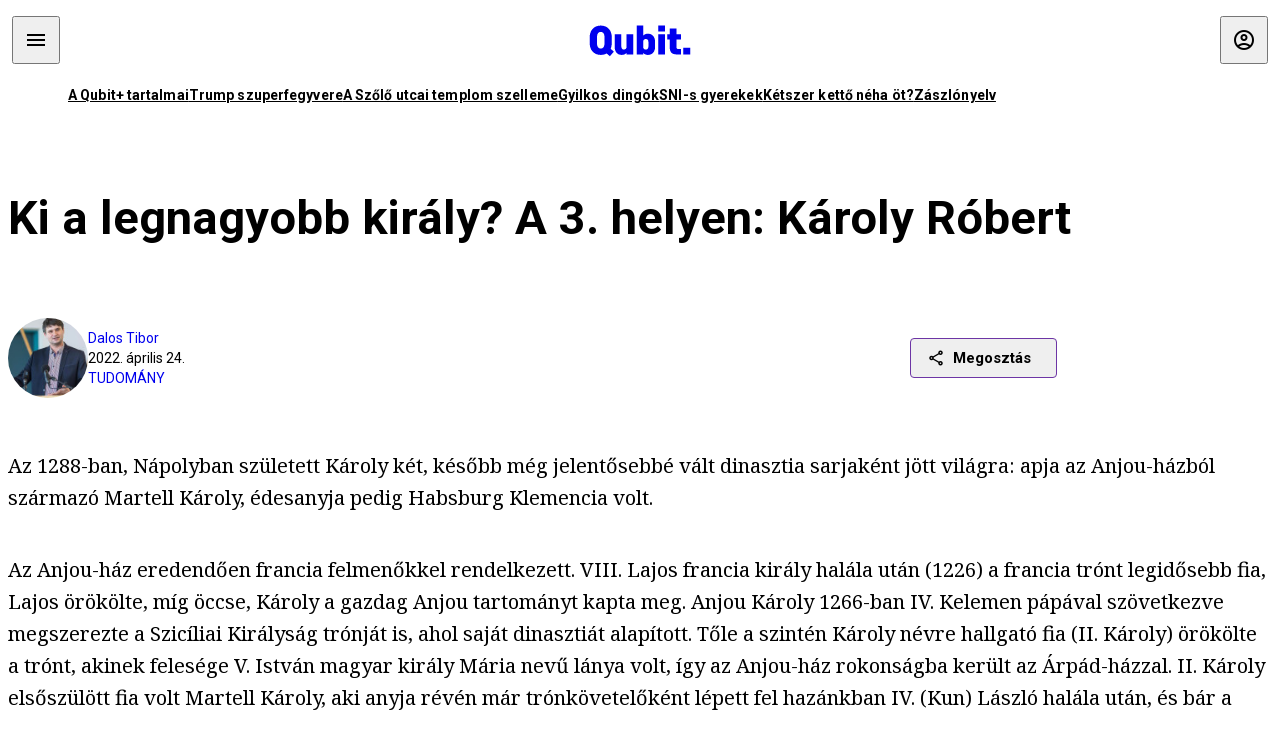

--- FILE ---
content_type: text/html; charset=utf-8
request_url: https://qubit.hu/2022/04/24/ki-a-legnagyobb-kiraly-a-3-helyen-karoly-robert
body_size: 27333
content:
<!DOCTYPE html><html lang="hu"><head>
    <meta charset="utf-8">
    
    
    <meta name="viewport" content="width=device-width, initial-scale=1">

    <meta name="qubit/config/environment" content="%7B%22modulePrefix%22%3A%22qubit%22%2C%22environment%22%3A%22production%22%2C%22rootURL%22%3A%22%2F%22%2C%22locationType%22%3A%22history%22%2C%22EmberENV%22%3A%7B%22EXTEND_PROTOTYPES%22%3Afalse%2C%22FEATURES%22%3A%7B%7D%2C%22_APPLICATION_TEMPLATE_WRAPPER%22%3Afalse%2C%22_DEFAULT_ASYNC_OBSERVERS%22%3Atrue%2C%22_JQUERY_INTEGRATION%22%3Afalse%2C%22_NO_IMPLICIT_ROUTE_MODEL%22%3Atrue%2C%22_TEMPLATE_ONLY_GLIMMER_COMPONENTS%22%3Atrue%7D%2C%22APP%22%3A%7B%22name%22%3A%22qubit%22%2C%22version%22%3A%220.0.0%2B486d6298%22%7D%2C%22fastboot%22%3A%7B%22hostWhitelist%22%3A%5B%22qubit.hu%22%5D%7D%2C%22metricsAdapters%22%3A%5B%7B%22name%22%3A%22GoogleTagManager%22%2C%22environments%22%3A%5B%22production%22%5D%2C%22config%22%3A%7B%22id%22%3A%22GTM-TCFFBPJ%22%7D%7D%2C%7B%22name%22%3A%22Remp%22%2C%22environments%22%3A%5B%22production%22%5D%2C%22config%22%3A%7B%22scriptUrl%22%3A%22https%3A%2F%2Fcdn.pmd.444.hu%2Fassets%2Flib%2Fjs%2Fheartbeat.js%22%2C%22host%22%3A%22https%3A%2F%2Fheartbeat.pmd.444.hu%22%2C%22token%22%3A%2250e0c0c8-69c6-43ed-a56e-115950f3439a%22%7D%7D%5D%2C%22ENGINES%22%3A%5B%7B%22name%22%3A%22author--author%22%2C%22type%22%3A%22author%22%2C%22config%22%3A%7B%22buckets%22%3A%5B%22qubit%22%5D%7D%7D%2C%7B%22name%22%3A%22kereses--search%22%2C%22type%22%3A%22search%22%2C%22config%22%3A%7B%22buckets%22%3A%5B%22qubit%22%5D%7D%7D%2C%7B%22name%22%3A%22--reader%22%2C%22type%22%3A%22reader%22%2C%22config%22%3A%7B%22buckets%22%3A%5B%22qubit%22%5D%7D%7D%5D%7D">
<!-- EMBER_CLI_FASTBOOT_TITLE -->      <meta name="ember-head-start" content>
      
      <meta name="author" content="Dalos Tibor">

        <meta name="keywords" content="tudomány,anjou-ház,károly róbert,király,középkor,magyar történelem,I. Károly,ki a legnagyobb király,történelem">
        <meta name="news_keywords" content="tudomány,anjou-ház,károly róbert,király,középkor,magyar történelem,I. Károly,ki a legnagyobb király,történelem">
        <meta itemprop="keywords" content="tudomány,anjou-ház,károly róbert,király,középkor,magyar történelem,I. Károly,ki a legnagyobb király,történelem">

    <meta name="twitter:card" content="summary_large_image">

        <link rel="canonical" href="https://qubit.hu/2022/04/24/ki-a-legnagyobb-kiraly-a-3-helyen-karoly-robert">
        <meta property="og:url" content="https://qubit.hu/2022/04/24/ki-a-legnagyobb-kiraly-a-3-helyen-karoly-robert">
        <meta property="twitter:url" content="https://qubit.hu/2022/04/24/ki-a-legnagyobb-kiraly-a-3-helyen-karoly-robert">

      <meta property="og:site_name" content="Qubit">

    <meta property="og:type" content="article">
    <meta property="og:locale" content="hu">

        <title>Ki a legnagyobb király? A 3. helyen: Károly Róbert</title>
        <meta name="title" content="Ki a legnagyobb király? A 3. helyen: Károly Róbert">
        <meta property="og:title" content="Ki a legnagyobb király? A 3. helyen: Károly Róbert">
        <meta name="twitter:title" content="Ki a legnagyobb király? A 3. helyen: Károly Róbert">

        <meta name="description" content="A Caroberto néven született I. Károly hatalmát sokáig nem ismerték el az Árpád-ház kihalása után befolyást szerző oligarchák, de a Visegrádban berendezkedő király végül legyőzte a tartományurakat. Pénz- és hadügyi reformjai, valamint nemzetközi szövetségei révén a Magyar Királyság egy anarchiától szenvedő országból a térség vezető hatalmává vált.">
        <meta property="og:description" content="A Caroberto néven született I. Károly hatalmát sokáig nem ismerték el az Árpád-ház kihalása után befolyást szerző oligarchák, de a Visegrádban berendezkedő király végül legyőzte a tartományurakat. Pénz- és hadügyi reformjai, valamint nemzetközi szövetségei révén a Magyar Királyság egy anarchiától szenvedő országból a térség vezető hatalmává vált.">
        <meta name="twitter:description" content="A Caroberto néven született I. Károly hatalmát sokáig nem ismerték el az Árpád-ház kihalása után befolyást szerző oligarchák, de a Visegrádban berendezkedő király végül legyőzte a tartományurakat. Pénz- és hadügyi reformjai, valamint nemzetközi szövetségei révén a Magyar Királyság egy anarchiától szenvedő országból a térség vezető hatalmává vált.">

        <meta property="og:image" content="https://assets.4cdn.hu/kraken/7jwG6GCGToKtJqAKs-lg.jpeg">
        <meta name="twitter:image" content="https://assets.4cdn.hu/kraken/7jwG6GCGToKtJqAKs-lg.jpeg">

      <meta name="robots" content="max-image-preview:large">

      <script type="application/ld+json">[{"@context":"https://schema.org","@type":"NewsArticle","mainEntityOfPage":"https://qubit.hu/2022/04/24/ki-a-legnagyobb-kiraly-a-3-helyen-karoly-robert","headline":"Ki a legnagyobb király? A 3. helyen: Károly Róbert","description":"A Caroberto néven született I. Károly hatalmát sokáig nem ismerték el az Árpád-ház kihalása után befolyást szerző oligarchák, de a Visegrádban berendezkedő király végül legyőzte a tartományurakat. Pénz- és hadügyi reformjai, valamint nemzetközi szövetségei révén a Magyar Királyság egy anarchiától szenvedő országból a térség vezető hatalmává vált.","datePublished":"2022-04-24T07:10:59+02:00","dateModified":"2024-10-02T02:10:42+02:00","author":[{"@type":"Person","name":"Dalos Tibor","image":"https://assets.4cdn.hu/kraken/7jCswVVFBOMHJGJHs-xxs.jpeg?width=96&amp;height=96&amp;fit=crop"}],"image":"https://assets.4cdn.hu/kraken/7jwG6GCGToKtJqAKs.jpeg","publisher":{"@type":"Organization","name":"Qubit","logo":"https://cdn.qubitr.cloud/assets/appicon-180.0604bcdfc6b1be9dd943.png"}},{"@context":"https://schema.org","@type":"BreadcrumbList","itemListElement":[{"@type":"ListItem","position":1,"name":"Qubit","item":"https://qubit.hu"},{"@type":"ListItem","position":2,"name":"tudomány","item":"https://qubit.hu/category/tudomany"},{"@type":"ListItem","position":3,"name":"Ki a legnagyobb király? A 3. helyen: Károly Róbert"}]}]</script>

      <meta property="article:published_time" content="2022-04-24T07:10:57+02:00">

<!---->
<!---->
<!---->
      <link rel="icon" href="https://cdn.qubitr.cloud/assets/favicon.941c41679e944dc21ec5.svg" type="image/svg+xml">

      <link rel="apple-touch-icon" href="https://cdn.qubitr.cloud/assets/appicon-180.0604bcdfc6b1be9dd943.png">

      <link rel="manifest" href="/manifest.ea1be1bf620fefe3446f.webmanifest" crossorigin="use-credentials">
  
      <meta name="ember-head-end" content>

<meta name="author/config/environment" content="%7B%22modulePrefix%22%3A%22author%22%2C%22environment%22%3A%22production%22%7D">
<link rel="preconnect" href="https://www.googletagmanager.com">
<meta name="reader/config/environment" content="%7B%22modulePrefix%22%3A%22reader%22%2C%22environment%22%3A%22production%22%7D">
<meta name="search/config/environment" content="%7B%22modulePrefix%22%3A%22search%22%2C%22environment%22%3A%22production%22%7D">

    
    


    <meta name="qubit/config/asset-manifest" content="%GENERATED_ASSET_MANIFEST%">
  
<link href="https://cdn.qubitr.cloud/assets/chunk.854c7125009e649b0b9e.css" rel="stylesheet">
<link href="https://cdn.qubitr.cloud/assets/chunk.f65680bfc082e5d8b534.css" rel="stylesheet"></head>
  <body>
    <script type="x/boundary" id="fastboot-body-start"></script>













  <div class="pdvp3x1 mno1hz0 _6lpnrc0 _1td35270 j1lo7h0 yxqj9c0 b2lkpx0 _9n4fd60 _16fti8f0 _1ckyqtu0 _1meo7bg0 _46z0ba0 nif08r0 jc5csr1 _8b6bxc9 _1dy6oyqid _15v9r4j0">
    
  
      
  

  
      

        
        
        
        
        
        

        
        
        
      
      
      
      
      
      
      
      
      
      
      <!---->

<!----><!---->
      
      
<!---->
  
  
  <div class="wsxqsd0 _1chu0ywg p4kpu33i p4kpu38y">
    
    
    
    <div id="ap-qubit-site-header-top" class="ehcymf0 "></div>
  

    
    
  <div></div>


    <header class="_17mn3jz4 _17mn3jz2 ta3a4cqu ta3a4cv4 _1chu0ywm _1chu0yw16 _1chu0ywg ta3a4cym ta3a4c1gp p4kpu31k p4kpu38y _1adv1h53 _1adv1h5h _8b6bx4h _1dy6oyqal">
<!---->
      <span class="_17mn3jz7 ta3a4cr8 ta3a4cvi _1dy6oyq17 _1chu0yw12">
        
        
    <a href="/" class="uwwrama uwwramg ta3a4c1fx _1chu0ywf" rel="noopener">
          
  <svg xmlns="http://www.w3.org/2000/svg" viewBox="0 0 115 44" style="height: inherit;">
    <use href="/assets/logo-qubit.svg#logo" fill="currentColor"></use>
  </svg>

        </a>
  
      
      </span>

      <div class="_1chu0ywh p4kpu30 p4kpu377 _1dy6oyqb5">
        
        <div class="_1chu0ywg p4kpu31k">
          
    <div id="ap-qubit-header-001" class="ehcymf0 "></div>
  
          
    <div id="ap-qubit-header-002" class="ehcymf0 "></div>
  
          
    <div id="ap-qubit-header-003" class="ehcymf0 "></div>
  
          
    <div id="ap-qubit-header-004" class="ehcymf0 "></div>
  
        </div>
<!---->      
<!---->      </div>
    </header>
  

<!---->  

    
  <div class="_1chu0ywg ta3a4cym ta3a4c1de _8b6bx8d">
  </div>


    
  
    
  <div class="_1chu0ywg p4kpu31k p4kpu33i 0px ta3a4cym p4kpu31k">
    
      
  <div class="_1chu0ywg p4kpu31y p4kpu33w 0px ol80paa _1qa2sie0 _1chu0yws _1chu0ywx ta3a4cio ta3a4cmy ta3a4crt ta3a4cw3 _1chu0ywg p4kpu34a p4kpu3d1">
    
          
    <a href="https://qubit.hu/qplusz" class="uwwrama _1qa2sie2 _1dy6oyq4x _1dy6oyq1l _1dy6oyq5v" rel="noopener">
            A Qubit+ tartalmai
          </a>
  
          
    <a href="https://qubit.hu/2026/01/27/donald-trump-felfedte-a-titkos-fegyvert-amivel-maduro-elfogasakor-megbenitottak-az-ellenseget" class="uwwrama _1qa2sie2 _1dy6oyq4x _1dy6oyq1l _1dy6oyq5v" rel="noopener">
            Trump szuperfegyvere
          </a>
  
          
    <a href="https://qubit.hu/2026/01/27/a-szolo-utcai-templom-szelleme" class="uwwrama _1qa2sie2 _1dy6oyq4x _1dy6oyq1l _1dy6oyq5v" rel="noopener">
            A Szőlő utcai templom szelleme
          </a>
  
          
    <a href="https://qubit.hu/2026/01/26/25-evvel-az-utolso-halalos-dingotamadas-utan-ujabb-tragedia-miatt-kellett-elaltatni-egy-agressziv-falkat" class="uwwrama _1qa2sie2 _1dy6oyq4x _1dy6oyq1l _1dy6oyq5v" rel="noopener">
            Gyilkos dingók
          </a>
  
          
    <a href="https://qubit.hu/2026/01/25/hogy-tudna-figyelembe-venni-az-sni-s-gyerekek-igenyeit-egy-tanar-akik-csak-probal-vegigrohanni-az-alaptanterven" class="uwwrama _1qa2sie2 _1dy6oyq4x _1dy6oyq1l _1dy6oyq5v" rel="noopener">
            SNI-s gyerekek
          </a>
  
          
    <a href="https://qubit.hu/2026/01/25/lehet-e-ketszer-ketto-neha-ot-a-qubit-olvasoi-kerdeztek-a-matematikus-valaszol" class="uwwrama _1qa2sie2 _1dy6oyq4x _1dy6oyq1l _1dy6oyq5v" rel="noopener">
            Kétszer kettő néha öt?
          </a>
  
          
    <a href="https://qubit.hu/2026/01/29/az-orban-korszak-zaszlonyelve" class="uwwrama _1qa2sie2 _1dy6oyq4x _1dy6oyq1l _1dy6oyq5v" rel="noopener">
            Zászlónyelv
          </a>
  
      
  </div>

    
  </div>

  


    
  <div class="_1chu0ywg ta3a4cym ta3a4c1de _8b6bx8d">
  </div>


    <div class="ta3a4cjn ta3a4cnx p4kpu35g">
      
    <article>
      
  <div class="_2tnqk35 _1chu0ywh p4kpu3e p4kpu3hp">
    
        
    <div id="ap-page-header" class="ehcymf0  slotHeader"></div>
  

        <h1 class="_1dy6oyqm _1dy6oyq9 _1chu0yw9 _2tnqk3f">
<!---->          Ki a legnagyobb király? A 3. helyen: Károly Róbert
        </h1>

        <div class="_1chu0yw9 _2tnqk3d p4kpu3df p4kpu3hp _1chu0ywg p4kpu34h p4kpu31k">
          <div class="_1k2zpzi2 p4kpu3cg p4kpu3gq _1chu0ywg p4kpu33w p4kpu34h p4kpu31k _1dy6oyq2k">
            <div class="_1chu0ywg">
                
    <div class="_1wsp8zg4 _1chu0ywu _1chu0ywz _1chu0ywk _8b6bx51 _1dy6oyqb5 _1wsp8zg2 _1k2zpzi4" style="--_1wsp8zg0:64" title="Dalos Tibor">
        <img class="ta3a4cym ta3a4c1d7 _1chu0ywo" src="https://assets.4cdn.hu/kraken/7jCswVVFBOMHJGJHs-xxs.jpeg?width=96&amp;height=96&amp;fit=crop" alt loading="lazy">
    </div>
  
            </div>

            <div>
              <div class="_1chu0ywg p4kpu34h p4kpu3c2">
                  <span class="_1chu0ywk">
                    <a href="/author/dalost" class="_1dy6oyq5b _1dy6oyq5o">Dalos Tibor</a>
                    <!---->
                  </span>
              </div>

              <div class="_1k2zpzi9">
                2022. április 24.
              </div>

                <a href="/category/tudomany" class="_1dy6oyq5b _1dy6oyq5o _1dy6oyq4k">tudomány</a>
            </div>
          </div>

          
    <div class="_1k2zpzia p4kpu3cn p4kpu3gx _1chu0ywg p4kpu35g p4kpu38y">
      
    
    
    <div class="_1n6u2803 _1chu0ywe">
      
      
      
  <div class="_1n6u2804 _1chu0ywk">
        
      <button id="ember4" class="ember-view _1oiqrbrt p4kpu3c9 p4kpu3gj _1chu0yw6 _1chu0ywl ta3a4c1fq p4kpu377 p4kpu31k p4kpu37z _1dy6oyq4x uwwrama _1dy6oyq1s _1oiqrbr0 uwwram3 uwwramj _18ssces1 _18ssces5 _18ssces15 _18ssces7n _18sscesh3 _1dy6oyq5v _1dy6oyqam _1dy6oyqk2 diq4x0 _1oiqrbr6 _7oso933 _1chu0yw14 ta3a4crf ta3a4cw3" type="button">
          
    <span class="_15pnudm3 _1chu0ywj _1dy6oyq4j _1dy6oyq4x" style="--_15pnudm0:18;--_15pnudm2:0" data-icon="share">
    </span>
  

        
          Megosztás
        
      </button>
  
      </div>

      <!---->
    
      
  <div class="_1n6u2805 _1chu0yw12 _1n6u2806 _1n6u2808 _1n6u280a" popover>
        
      <!---->
      
  <ul class="_25g4rm4 ta3a4cia ta3a4cmk _1chu0ywh p4kpu37l _1chu0ywu _8b6bx65 diq4xa _25g4rm2">
    
          
    <li class="_25g4rm5 ta3a4cr8 ta3a4cvi _1chu0ywh p4kpu35n p4kpu377 ta3a4c1g4 p4kpu31k uwwrama _1dy6oyq1s _1dy6oyqal _1dy6oyqam _1dy6oyqk2 _25g4rm7 _7oso933 _1chu0yw14 uwwram3 uwwramj" role="button">
        
    <span class="_15pnudm3 _1chu0ywj _1dy6oyq4j _1dy6oyq4x ta3a4cee _1dy6oyqb5" style="--_15pnudm0:24;--_15pnudm2:0" data-icon="content_copy">
    </span>
  

      <span class="_25g4rmd _1chu0ywu _1dy6oyq4x">
        
            Link másolása
          
      </span>

<!---->    </li>
  
          
    <li class="_25g4rm5 ta3a4cr8 ta3a4cvi _1chu0ywh p4kpu35n p4kpu377 ta3a4c1g4 p4kpu31k uwwrama _1dy6oyq1s _1dy6oyqal _1dy6oyqam _1dy6oyqk2 _25g4rm7 _7oso933 _1chu0yw14 uwwram3 uwwramj" role="button">
        
    <span class="_15pnudm3 _1chu0ywj _1dy6oyq4j _1dy6oyq4x ta3a4cee _1dy6oyqb5" style="--_15pnudm0:24;--_15pnudm2:0" data-icon="logo_facebook">
    </span>
  

      <span class="_25g4rmd _1chu0ywu _1dy6oyq4x">
        
            Facebook
          
      </span>

<!---->    </li>
  
          
    <li class="_25g4rm5 ta3a4cr8 ta3a4cvi _1chu0ywh p4kpu35n p4kpu377 ta3a4c1g4 p4kpu31k uwwrama _1dy6oyq1s _1dy6oyqal _1dy6oyqam _1dy6oyqk2 _25g4rm7 _7oso933 _1chu0yw14 uwwram3 uwwramj" role="button">
        
    <span class="_15pnudm3 _1chu0ywj _1dy6oyq4j _1dy6oyq4x ta3a4cee _1dy6oyqb5" style="--_15pnudm0:24;--_15pnudm2:0" data-icon="logo_x">
    </span>
  

      <span class="_25g4rmd _1chu0ywu _1dy6oyq4x">
        
            X (Twitter)
          
      </span>

<!---->    </li>
  
          
    <li class="_25g4rm5 ta3a4cr8 ta3a4cvi _1chu0ywh p4kpu35n p4kpu377 ta3a4c1g4 p4kpu31k uwwrama _1dy6oyq1s _1dy6oyqal _1dy6oyqam _1dy6oyqk2 _25g4rm7 _7oso933 _1chu0yw14 uwwram3 uwwramj" role="button">
        
    <span class="_15pnudm3 _1chu0ywj _1dy6oyq4j _1dy6oyq4x ta3a4cee _1dy6oyqb5" style="--_15pnudm0:24;--_15pnudm2:0" data-icon="logo_tumblr">
    </span>
  

      <span class="_25g4rmd _1chu0ywu _1dy6oyq4x">
        
            Tumblr
          
      </span>

<!---->    </li>
  
          
    <li class="_25g4rm5 ta3a4cr8 ta3a4cvi _1chu0ywh p4kpu35n p4kpu377 ta3a4c1g4 p4kpu31k uwwrama _1dy6oyq1s _1dy6oyqal _1dy6oyqam _1dy6oyqk2 _25g4rm7 _7oso933 _1chu0yw14 uwwram3 uwwramj" role="button">
        
    <span class="_15pnudm3 _1chu0ywj _1dy6oyq4j _1dy6oyq4x ta3a4cee _1dy6oyqb5" style="--_15pnudm0:24;--_15pnudm2:0" data-icon="logo_linkedin">
    </span>
  

      <span class="_25g4rmd _1chu0ywu _1dy6oyq4x">
        
            LinkedIn
          
      </span>

<!---->    </li>
  
      
  </ul>

    
      </div>

    
    </div>
  
  

<!---->    </div>
  
        </div>

        
  <div class="_2tnqk35 _1chu0ywh p4kpu3e slotArticle _1chu0yw9 _2tnqk3h">
    
          
    <div id="ap-qubit-article-top-001" class="ehcymf0  _1chu0yw9 _2tnqk3d"></div>
  

          
      
  <p class=" _1k2zpzic _1chu0yw9 _2tnqk3d _4ki5rp0 _4ki5rp1">
    Az 1288-ban, Nápolyban született Károly két, később még jelentősebbé vált dinasztia sarjaként jött világra: apja az Anjou-házból származó Martell Károly, édesanyja pedig Habsburg Klemencia volt.
  </p>

      
  <p class=" _1k2zpzic _1chu0yw9 _2tnqk3d _4ki5rp0 _4ki5rp1">
    Az Anjou-ház eredendően francia felmenőkkel rendelkezett. VIII. Lajos francia király halála után (1226) a francia trónt legidősebb fia, Lajos örökölte, míg öccse, Károly a gazdag Anjou tartományt kapta meg. Anjou Károly 1266-ban IV. Kelemen pápával szövetkezve megszerezte a Szicíliai Királyság trónját is, ahol saját dinasztiát alapított. Tőle a szintén Károly névre hallgató fia (II. Károly) örökölte a trónt, akinek felesége V. István magyar király Mária nevű lánya volt, így az Anjou-ház rokonságba került az Árpád-házzal. II. Károly elsőszülött fia volt Martell Károly, aki anyja révén már trónkövetelőként lépett fel hazánkban IV. (Kun) László halála után, és bár a pápa is támogatta törekvéseit, mégsem őt, hanem IV. Béla testvérének fiát, Andrást választották Magyarország királyának.
  </p>

      
  <div class=" _1k2zpzic _1chu0yw9 _2tnqk3d _4ki5rp0 _4ki5rp1">
      
  </div>

      
  <p class=" _1k2zpzic _1chu0yw9 _2tnqk3d _4ki5rp0 _4ki5rp1">
    Martell Károlynak feleségétől három gyermeke született. Közülük volt az elsőszülött és egyetlen fiú Caroberto. A Caroberto névnek nincs magyar megfelelője, így valójában a Károly Róbert és a Károly megnevezés sem helyes. A Képes Krónika <a href="http://mek.oszk.hu/10600/10642/10642.htm#90" >így ír erről</a>: „Otthon Carobertonak, vagyis Károly Róbertnek nevezték, Magyarországon pedig, elhagyván a Róbertot, a magyarok Károlynak hívták.” A köztudatban a Károly Róbert elnevezés az elterjedtebb, ami alakilag és talán hangzásában is jobban közelít az eredeti nevéhez, azonban a korabeli okleveleken és pecséteken a Karolus (Károly) alak volt az általános – még nagyapja is mint „Magyarországi Károly” (Karoli de Vngaria) hivatkozik rá.
  </p>

      
    <figure class="aupy7p0 _1chu0ywu _1chu0ywz ta3a4c8k ta3a4ccu _1chu0yw6 ta3a4c18c _1dy6oyq4e  _1k2zpzic _1chu0yw9 _2tnqk3d _1chu0yw9 _2tnqk3f _4ki5rp0 _4ki5rp1">
      
    <a href="https://assets.4cdn.hu/kraken/7jznRRWuMoCCKeGMs.jpeg" class="uwwrama _1chu0ywg _8b6bx65" rel="nofollow">
        
    <img loading="lazy" src="https://assets.4cdn.hu/kraken/7jznRRWuMoCCKeGMs.jpeg" srcset="https://assets.4cdn.hu/kraken/7jznRRWuMoCCKeGMs-xxs.jpeg 96w, https://assets.4cdn.hu/kraken/7jznRRWuMoCCKeGMs-xs.jpeg 360w, https://assets.4cdn.hu/kraken/7jznRRWuMoCCKeGMs-sm.jpeg 640w, https://assets.4cdn.hu/kraken/7jznRRWuMoCCKeGMs-md.jpeg 768w, https://assets.4cdn.hu/kraken/7jznRRWuMoCCKeGMs-lg.jpeg 1366w, https://assets.4cdn.hu/kraken/7jznRRWuMoCCKeGMs-xl.jpeg 1920w, https://assets.4cdn.hu/kraken/7jznRRWuMoCCKeGMs-xxl.jpeg 2560w" sizes="auto" class="wwed4q2 _1chu0ywo ta3a4c1ct aupy7p4 ta3a4c1ct ta3a4cy8" width="1280" height="1014" style="--wwed4q0:1280px 1014px" alt>
  
      </a>
  

        <figcaption class="aupy7p6 ta3a4c1d _1dy6oyqb5">
            <div class="_1dy6oyq2k">
              Károly Róbert két ábrázolása (balra Josef Kriehuber litográfiája 1828-ból, jobbra Vizkelety Béla rajza 1863-ból)
            </div>
            <div class="aupy7p8 _1dy6oyq2r">
              Forrás:
                közkincs
            </div>
        </figcaption>
    </figure>

      
  <h2 class=" _1k2zpzic _1chu0yw9 _2tnqk3d _4ki5rp4">
    Királyok jöttek-mentek, de a hatalmat az oligarchák gyakorolták
  </h2>

      
  <p class=" _1k2zpzic _1chu0yw9 _2tnqk3d _4ki5rp0 _4ki5rp1">
    Miután Martell Károly 1295-ben hirtelen meghalt, a magyar trónigénye értelemszerűen fiára, Károlyra szállt, aki apja halálakor mindössze 7 éves volt. A fiatal Anjou herceget nagyapja, II. Károly nápolyi király még III. András uralkodása alatt, 1300-ban Magyarországra küldte kisebb kísérettel. A delegáció Spalatóban kötött ki, és kezdetben a Tengermelléken, Dalmácia területén tartózkodott. III. András, az utolsó Árpád-házi magyar király 1301 januárjában bekövetkezett halálának híre Károlyt és híveit Zágrábban érte, ahol Mihály püspök vendégszeretetét élvezték. Az interregnum idején Károlyt hívei Esztergomba kísérték, ahol Bicskei Gergely esztergomi érsek 1301 májusában magyar királlyá koronázta. Azonban a koronázás nem felelt meg a magyar szokásjognak, hiszen bár az esztergomi érsek koronázta meg az ekkor 12 éves ifjút, de nem Székesfehérváron és nem a Szent Koronával, mivel a koronázóváros nem nyitotta meg kapuit Károly és kísérete előtt.
  </p>

      
  <div class=" _1k2zpzic _1chu0yw9 _2tnqk3d _4ki5rp0 _4ki5rp1">
      
  </div>

      
  <p class=" _1k2zpzic _1chu0yw9 _2tnqk3d _4ki5rp0 _4ki5rp1">
    Mindeközben azonban népes magyar küldöttség utazott Csehországba is, hogy a szintén gyermekkorú Vencelt nyerje meg a magyar trónra. Vencel anyai ágon szintén rokonságban volt az Árpád-házzal, valamint hazánkban jóval nagyobb támogatást is élvezett, mint Károly. További előnye volt, hogy III. András lányával, Erzsébettel jegyben is járt. A fenti okok miatt a kalocsai érsek 1301 májusában magyar királlyá koronázta Vencelt – Székesfehérváron, a Szent Koronával. Ez azonban ugyanúgy nem felelt meg a magyar szokásjognak. Így 1301 végére már két királya is volt az országnak, miközben egyikük sem felelt meg minden kritériumnak, a tényleges hatalmat pedig az előző évtizedekben az országban nagy hatalomra szert tevő kiskirályok (oligarchák) gyakorolták.
  </p>

      
  <p class=" _1k2zpzic _1chu0yw9 _2tnqk3d _4ki5rp0 _4ki5rp1">
    A politikai patthelyzetet II. Vencel cseh király halála oldotta fel, mivel fia így nem a magyar trónt foglalta el, hanem követte apját a cseh királyi tisztségben. A Szent Koronát viszont magával vitte Prágába, amit nem szándékozott Károlynak átadni, hanem az anyai ágon szintén Árpád-házi felmenőkkel rendelkező bajor hercegre, Wittelsbach Ottóra bízta, aki 1305-ben Magyarországra érkezve szintén magyar királlyá koronáztatta magát a Szent Koronával, Székesfehérváron. Azonban ezt a szertartást sem az esztergomi érsek vezette, így ez sem volt érvényes. A bajor trónkövetelő „uralkodásának” Kán László erdélyi vajda vetett véget, aki elfogatta és hónapokig fogságban tartotta őt, valamint megszerezte tőle a Szent Koronát. Miután Ottó kiszabadult a fogságból, elhagyta az országot, és soha nem tért vissza. Így végül Károllyal szemben már nem volt több trónkövetelő, azonban ez még nem biztosította azt, hogy az országban mindenki őt ismerje el törvényes uralkodónak.
  </p>

      
  <h2 class=" _1k2zpzic _1chu0yw9 _2tnqk3d _4ki5rp4">
    A Szent Korona megszerzése után már csak a tartományurakkal kellett leszámolni
  </h2>

      
  <p class=" _1k2zpzic _1chu0yw9 _2tnqk3d _4ki5rp0 _4ki5rp1">
    Ahhoz, hogy Károly véglegesítse hatalmát az országban, még két dologra volt szükség. Az ország jelentős területén a tényleges hatalmat gyakorló kiskirályok behódolására, valamint egy törvényes koronázásra. Károly második koronázására 1309-ben került sor a budavári Nagyboldogasszony templomban. Ez továbbra sem lehetett jogilag elfogadott, hiszen a Szent Korona még mindig Erdélyben volt, Kán László tulajdonában. A koronázáson azonban a kiskirályok jelen voltak, ha nem is mind személyesen, de legalább küldötteik révén, ami komoly előrelépést jelentett a belső királyi hatalom megszilárdításában.
  </p>

      
    <figure class="aupy7p0 _1chu0ywu _1chu0ywz ta3a4c8k ta3a4ccu _1chu0yw6 ta3a4c18c _1dy6oyq4e  _1k2zpzic _1chu0yw9 _2tnqk3d _1chu0yw9 _2tnqk3f _4ki5rp0 _4ki5rp1">
      
    <a href="https://assets.4cdn.hu/kraken/7jzoilu41oTIO2Cms.jpeg" class="uwwrama _1chu0ywg _8b6bx65" rel="nofollow">
        
    <img loading="lazy" src="https://assets.4cdn.hu/kraken/7jzoilu41oTIO2Cms.jpeg" srcset="https://assets.4cdn.hu/kraken/7jzoilu41oTIO2Cms-xxs.jpeg 96w, https://assets.4cdn.hu/kraken/7jzoilu41oTIO2Cms-xs.jpeg 360w, https://assets.4cdn.hu/kraken/7jzoilu41oTIO2Cms-sm.jpeg 640w, https://assets.4cdn.hu/kraken/7jzoilu41oTIO2Cms-md.jpeg 768w, https://assets.4cdn.hu/kraken/7jzoilu41oTIO2Cms-lg.jpeg 1366w, https://assets.4cdn.hu/kraken/7jzoilu41oTIO2Cms-xl.jpeg 1920w, https://assets.4cdn.hu/kraken/7jzoilu41oTIO2Cms-xxl.jpeg 2560w" sizes="auto" class="wwed4q2 _1chu0ywo ta3a4c1ct aupy7p4 ta3a4c1ct ta3a4cy8" width="1490" height="792" style="--wwed4q0:1490px 792px" alt>
  
      </a>
  

        <figcaption class="aupy7p6 ta3a4c1d _1dy6oyqb5">
            <div class="_1dy6oyq2k">
              I. Károly a Thuróczi-krónikában és a Képes Krónikában
            </div>
            <div class="aupy7p8 _1dy6oyq2r">
              Forrás:
                közkincs
            </div>
        </figcaption>
    </figure>

      
  <p class=" _1k2zpzic _1chu0yw9 _2tnqk3d _4ki5rp0 _4ki5rp1">
    A korona visszaszerzésére sem kellett sokat várni. A pápai legátus, Gentilis bíboros a fenyegetésekre fittyet hányó erdélyi vajdát egyszerűen kiátkozta. Az egyházi és belpolitikai nyomásnak végül engedett Kán László, így 1310. augusztus 17-én végre hivatalosan is magyar királlyá koronázhatták Károlyt Székesfehérváron. A Képes Krónika <a href="http://mek.oszk.hu/10600/10642/10642.htm#90" >így ír erről</a>:
  </p>

      
  <blockquote class=" _1k2zpzic _1chu0yw9 _2tnqk3d _4ki5rp3 _4ki5rp0 _4ki5rp1 _1chu0yw14 ta3a4cs0">
    <p >„Az Úr 1310-ik évében összegyűltek Pest mellett, a Rákos mezején, egy értelemmel elfogadták királyul a többször említett Károlyt, majd Fehérvárra siettek, és Szent István ünnepe után nyolcadnapra, csütörtökön, ünnepelve és örvendezve megkoronázták a szent koronával, amelyet László vajda visszaadott.”</p>
  </blockquote>

      
  <p class=" _1k2zpzic _1chu0yw9 _2tnqk3d _4ki5rp0 _4ki5rp1">
    Az öröm azonban nem volt teljes, ugyanis a legnagyobb tartományúr, Csák Máté a harmadik koronázáson még küldöttje révén sem képviselte magát, ami előrevetítette a közelgő belharcot. Az uralkodó első hadjárata Csák Máté ellen 1311-ben nem ért el sikereket, a következő évi támadás viszont komoly sikert hozott a korona számára. Egyrészt a kassai polgárok még 1311 szeptemberében meggyilkolták a hatalmas tartományúrt, Aba Amádét. A város és a tartományúr leszármazottai közötti vitában az uralkodó Kassa oldalára állt és jelentős méretű királyi birtokokat szerzett vissza az örökösöktől. Amádé fiai ezután szövetkeztek a legnagyobb hatalommal bíró kiskirállyal, Csák Mátéval. Az Észak-Magyarországon kialakult harcok a Kassa melletti Rozgonynál csúcsosodtak ki. Az 1312. június 15-én vívott csatában mindkét oldalt nagy veszteségek érték, de végül a király csapatai diadalmaskodtak. Az összecsapás legnagyobb sikere abban rejlett, hogy Károlynak először sikerült nyílt ütközetben legyőznie két tartományúr összevont seregét.
  </p>

      
    <figure class="aupy7p0 _1chu0ywu _1chu0ywz ta3a4c8k ta3a4ccu _1chu0yw6 ta3a4c18c _1dy6oyq4e  _1k2zpzic _1chu0yw9 _2tnqk3d _1chu0yw9 _2tnqk3f _4ki5rp0 _4ki5rp1">
      
    <a href="https://assets.4cdn.hu/kraken/7jzlXremJjPUKeGDs.png" class="uwwrama _1chu0ywg _8b6bx65" rel="nofollow">
        
    <img loading="lazy" src="https://assets.4cdn.hu/kraken/7jzlXremJjPUKeGDs.png" srcset="https://assets.4cdn.hu/kraken/7jzlXremJjPUKeGDs-xxs.png 96w, https://assets.4cdn.hu/kraken/7jzlXremJjPUKeGDs-xs.png 360w, https://assets.4cdn.hu/kraken/7jzlXremJjPUKeGDs-sm.png 640w, https://assets.4cdn.hu/kraken/7jzlXremJjPUKeGDs-md.png 768w, https://assets.4cdn.hu/kraken/7jzlXremJjPUKeGDs-lg.png 1366w, https://assets.4cdn.hu/kraken/7jzlXremJjPUKeGDs-xl.png 1920w, https://assets.4cdn.hu/kraken/7jzlXremJjPUKeGDs-xxl.png 2560w" sizes="auto" class="wwed4q2 _1chu0ywo ta3a4c1ct aupy7p4 ta3a4c1ct ta3a4cy8" width="1280" height="1005" style="--wwed4q0:1280px 1005px" alt>
  
      </a>
  

        <figcaption class="aupy7p6 ta3a4c1d _1dy6oyqb5">
            <div class="_1dy6oyq2k">
              A Magyar Királyság oligarchái a 14. század elején
            </div>
            <div class="aupy7p8 _1dy6oyq2r">
              Forrás:
                Wikimedia Commons
            </div>
        </figcaption>
    </figure>

      
  <p class=" _1k2zpzic _1chu0yw9 _2tnqk3d _4ki5rp0 _4ki5rp1">
    A győzelem még nem törte meg egyik tartományúr végleges hatalmát sem, 1314-től viszont felgyorsultak az események. Ebben az évben sikerült megszerezni az Abák központi fekvésű vármegyéit, Sárost és Abaújt is, majd 1315-ben meghalt Kán László – az ő helyére már királyhű vajda került. A király 1315 és 1317 között több győzelmet aratott a kiskirályok közül Borsa Kopasz és a Kőszegiek felett is, a legnagyobb tartományúrral, Csák Mátéval azonban annak 1321 márciusában bekövetkezett haláláig nem sikerült leszámolnia. A tartományúr halála után néhány hónappal sikerült annak egykori központját, Trencsén várát is elfoglalnia.
  </p>

      
  <p class=" _1k2zpzic _1chu0yw9 _2tnqk3d _4ki5rp0 _4ki5rp1">
    Az utolsó tartományurakkal, a Subicsokkal, valamint Babonics Jánossal 1323-ig számolt le, míg a Frangepánok behódoltak a királynak. Így 1323-ra lezárultak a tartományurakkal vívott harcok, és Károly hatalma az egész országra kiterjedt.
  </p>

      
    <figure class="aupy7p0 _1chu0ywu _1chu0ywz ta3a4c8k ta3a4ccu _1chu0yw6 ta3a4c18c _1dy6oyq4e  _1k2zpzic _1chu0yw9 _2tnqk3d _1chu0yw9 _2tnqk3f _4ki5rp0 _4ki5rp1">
      
    <a href="https://assets.4cdn.hu/kraken/7jzlytc8iwHVT5BFs.jpeg" class="uwwrama _1chu0ywg _8b6bx65" rel="nofollow">
        
    <img loading="lazy" src="https://assets.4cdn.hu/kraken/7jzlytc8iwHVT5BFs.jpeg" srcset="https://assets.4cdn.hu/kraken/7jzlytc8iwHVT5BFs-xxs.jpeg 96w, https://assets.4cdn.hu/kraken/7jzlytc8iwHVT5BFs-xs.jpeg 360w, https://assets.4cdn.hu/kraken/7jzlytc8iwHVT5BFs-sm.jpeg 640w, https://assets.4cdn.hu/kraken/7jzlytc8iwHVT5BFs-md.jpeg 768w, https://assets.4cdn.hu/kraken/7jzlytc8iwHVT5BFs-lg.jpeg 1366w, https://assets.4cdn.hu/kraken/7jzlytc8iwHVT5BFs-xl.jpeg 1920w, https://assets.4cdn.hu/kraken/7jzlytc8iwHVT5BFs-xxl.jpeg 2560w" sizes="auto" class="wwed4q2 _1chu0ywo ta3a4c1ct aupy7p4 ta3a4c1ct ta3a4cy8" width="1803" height="697" style="--wwed4q0:1803px 697px" alt>
  
      </a>
  

        <figcaption class="aupy7p6 ta3a4c1d _1dy6oyqb5">
            <div class="_1dy6oyq2k">
              A Csák Máté elleni győzelem emlékére, 1317-ben készült freskó a szepeshelyi székesegyházban. Balról jobbra: Semsey Ferenc szepesi várnagy a király kardjával, I. Károly, az őt megkoronázó Szűz Mária, a koronát nyújtó Tamás esztergomi érsek, Henrik szepesi prépost az országalmával.
            </div>
            <div class="aupy7p8 _1dy6oyq2r">
              Forrás:
                <a href="https://emlekhelyek.csemadok.sk/emlekhelyek/szepeshelyi-szuz-maria-megkoronazza-karoly-robertet-falkep/" rel="noreferrer" class="_1dy6oyq5l _1dy6oyq5e">
                  Wikimedia Commons
                </a>
            </div>
        </figcaption>
    </figure>

      
  <h2 class=" _1k2zpzic _1chu0yw9 _2tnqk3d _4ki5rp4">
     
  </h2>

      
  <h2 class=" _1k2zpzic _1chu0yw9 _2tnqk3d _4ki5rp4">
    Konszolidáció, pénz- és hadügyi reform vezetett az ország megerősödéséhez 
  </h2>

      
  <p class=" _1k2zpzic _1chu0yw9 _2tnqk3d _4ki5rp0 _4ki5rp1">
    A kiskirályokkal vívott harcok után az uralkodó királyi székhelyét Visegrádon rendezte be, amelynek várát még 1317-ben szerezte meg Csák Mátétól – korábban Temesváron volt Károly központja. Felesége ekkor már a lengyel Piast-házból származó Lokietek Erzsébet volt, akivel 1320-ban keltek egybe. Ezt megelőzően már kétszer volt nős, azonban mindkét felesége fiatalon elhunyt, Mária 1318-ban, míg Beatrix 1319-ben. Erzsébet hű társa volt a királynak, sőt annak halála után mint anyakirályné támogatta fiát, Lajost is az uralkodásban. Erzsébettől összesen öt fia, valamint egy lánya (egyes források szerint kettő) <a href="http://acta.bibl.u-szeged.hu/41227/1/aetas_2005_004_014-028.pdf" >született</a><a href="https://docs.google.com/viewer?url=http%3A%2F%2Facta.bibl.u-szeged.hu%2F41227%2F1%2Faetas_2005_004_014-028.pdf&amp;embedded=true&amp;chrome=false&amp;dov=1" id="99e9acd4-63dc-459d-af7c-ac519b47dd67" ></a><a href="https://docs.google.com/viewer?url=http%3A%2F%2Facta.bibl.u-szeged.hu%2F41227%2F1%2Faetas_2005_004_014-028.pdf&amp;embedded=true&amp;chrome=false&amp;dov=1" id="01fc5f92-6393-41b8-aa90-9e53b3fcb5ac" ></a><a href="https://docs.google.com/viewer?url=http%3A%2F%2Facta.bibl.u-szeged.hu%2F41227%2F1%2Faetas_2005_004_014-028.pdf&amp;embedded=true&amp;chrome=false&amp;dov=1" id="7a32bde0-7a58-47e8-915d-8e59b30b6cf7" ></a>.
  </p>

      
  <p class=" _1k2zpzic _1chu0yw9 _2tnqk3d _4ki5rp0 _4ki5rp1">
    Míg Károly uralkodásának első évtizedeit a belharcok határozták meg, az 1320-as évektől a konszolidáció jellemezte politikáját, amit az úgynevezett honorrendszer segítségével ért el. A „honor” a szolgálati birtokot jelentette, melyet a király azoknak a főuraknak adományozott, akik az elmúlt évtizedekben is őt támogatták. Azonban ezeket a birtokokat a király bármikor vissza is vehette. Ez a rendszer nemcsak a királyi hatalmat biztosította, hanem ez volt az Anjou-kori hadszervezet alapja is. A főuraknak (báróknak) szolgálati birtokaik alapján <a href="https://rubicon.hu/kalendarium/1342-julius-16-karoly-robert-halala" >kellett kiállítaniuk</a> az Anjou haderő, a banderiális hadsereg alapegységeit képező bandériumokat.
  </p>

      
  <p class=" _1k2zpzic _1chu0yw9 _2tnqk3d _4ki5rp0 _4ki5rp1">
    Gazdasági intézkedései közül kiemelkedett bányareformja, amelynek köszönhetően növekedett a kitermelt arany és ezüst mennyisége, ami hozzájárult a stabil fizetőeszköz megteremtéséhez, de ekkor fedezték fel a Körmöcbánya környéki aranylelőhelyeket is. Az 1325-től firenzei mintára bevezetett aranyforint korának egyik legértékállóbb valutájává vált, míg az okos adó- és vámpolitika jótékonyan hatott az ipar és kereskedelem fejlődésére.
  </p>

      
    <figure class="aupy7p0 _1chu0ywu _1chu0ywz ta3a4c8k ta3a4ccu _1chu0yw6 ta3a4c18c _1dy6oyq4e  _1k2zpzic _1chu0yw9 _2tnqk3d _1chu0yw9 _2tnqk3f _4ki5rp0 _4ki5rp1">
      
    <a href="https://assets.4cdn.hu/kraken/7jzpqFDsoOQYGG46s.jpeg" class="uwwrama _1chu0ywg _8b6bx65" rel="nofollow">
        
    <img loading="lazy" src="https://assets.4cdn.hu/kraken/7jzpqFDsoOQYGG46s.jpeg" srcset="https://assets.4cdn.hu/kraken/7jzpqFDsoOQYGG46s-xxs.jpeg 96w, https://assets.4cdn.hu/kraken/7jzpqFDsoOQYGG46s-xs.jpeg 360w, https://assets.4cdn.hu/kraken/7jzpqFDsoOQYGG46s-sm.jpeg 640w, https://assets.4cdn.hu/kraken/7jzpqFDsoOQYGG46s-md.jpeg 768w, https://assets.4cdn.hu/kraken/7jzpqFDsoOQYGG46s-lg.jpeg 1366w, https://assets.4cdn.hu/kraken/7jzpqFDsoOQYGG46s-xl.jpeg 1920w, https://assets.4cdn.hu/kraken/7jzpqFDsoOQYGG46s-xxl.jpeg 2560w" sizes="auto" class="wwed4q2 _1chu0ywo ta3a4c1ct aupy7p4 ta3a4c1ct ta3a4cy8" width="1008" height="254" style="--wwed4q0:1008px 254px" alt>
  
      </a>
  

        <figcaption class="aupy7p6 ta3a4c1d _1dy6oyqb5">
            <div class="_1dy6oyq2k">
              Károly Róbert 1325 és 1342 között vert aranyforintja – egyik oldalán firenzei liliom, a másikon Keresztelő Szent János képe látható. Jobbra az érme 2020-as modern arany utánverete.
            </div>
            <div class="aupy7p8 _1dy6oyq2r">
              Forrás:
                közkincs / monetarium.hu
            </div>
        </figcaption>
    </figure>

      
  <p class=" _1k2zpzic _1chu0yw9 _2tnqk3d _4ki5rp0 _4ki5rp1">
    Az udvar legnagyobb bevételeit a királyi földbirtokok jövedelmei tették ki, és a királyt a regálé jövedelmek is megillették – ilyenek voltak a vámok, a bányabér, a pénzverési vagy a kényszerpénzbeváltási (kamara haszna) jövedelmek. A harmincas években azonban úgynevezett „örökkön tartó” pénzeket hozott forgalomba, azaz nem kívánta pénzeit évente megújítani. A kieső „kamara haszna” helyett kapunként három garas adót szedetve kapuadót vezetett be.
  </p>

      
  <h2 class=" _1k2zpzic _1chu0yw9 _2tnqk3d _4ki5rp4">
    A visegrádi hármas királytalálkozó és a dinasztiaépítés
  </h2>

      
  <p class=" _1k2zpzic _1chu0yw9 _2tnqk3d _4ki5rp0 _4ki5rp1">
    Külpolitikájának fontos eleme volt, hogy a kiskirályok hatalmát követően stabilizálja az ország külkereskedelmét, illetve hogy szövetségesekre tegyen szert. Ennek fontos eleme volt a lengyel király lányával való házassága, valamint a cseh királlyal, Jánossal kötött szövetsége – utóbbit beárnyékolta, hogy a harmincas évek elején csehellenes magyar-osztrák szövetség jött létre, amit aztán 1332-ben béke követett.
  </p>

      
  <p class=" _1k2zpzic _1chu0yw9 _2tnqk3d _4ki5rp0 _4ki5rp1">
    Károly külpolitikájának csúcsa az 1335-ben rendezett visegrádi királytalálkozó volt, melyen Károlyon kívül a cseh (I. János) és a lengyel (III. Kázmér) király is részt vett. A találkozón sikerült elérni, hogy János lemondjon lengyelországi igényeiről, Kázmér pedig átengedje Sziléziát Csehországnak. Fontos külkereskedelmi egyezség volt továbbá, hogy sikerült Bécs árumegállító jogát új kereskedelmi utak létrehozásával kikerülni. Ez azonban nyíltan Ausztria-ellenes döntés is volt, ami kisebb háborúkhoz is vezetett a nyugati határszélen. A következő években további egyezségek köttettek a visegrádi királytalálkozó nyomán. Közülük kiemelkedik a magyar és a lengyel király egyezsége, amely kimondta, hogy ha III. Kázmér fiúörökös nélkül hal meg, akkor a lengyel trón Károlyra, illetve leszármazottaira száll.
  </p>

      
  <p class=" _1k2zpzic _1chu0yw9 _2tnqk3d _4ki5rp0 _4ki5rp1">
    Uralkodását a háborúk sem kerülték el. Az 1320-as években a dalmát városok sorra hódoltak be Velence előtt, ami ellen Károly nem sokat tehetett. Délen a megerősödő szerbekkel hadakozott, míg 1330-ban Havasalföld ellen vezetett hadakat sikertelenül – a posadai csatában (1330) maga a király is majdnem életét vesztette.
  </p>

      
    <figure class="aupy7p0 _1chu0ywu _1chu0ywz ta3a4c8k ta3a4ccu _1chu0yw6 ta3a4c18c _1dy6oyq4e  _1k2zpzic _1chu0yw9 _2tnqk3d _1chu0yw9 _2tnqk3f _4ki5rp0 _4ki5rp1">
      
    <a href="https://assets.4cdn.hu/kraken/7jzmWaTld5NVJMFis.jpeg" class="uwwrama _1chu0ywg _8b6bx65" rel="nofollow">
        
    <img loading="lazy" src="https://assets.4cdn.hu/kraken/7jzmWaTld5NVJMFis.jpeg" srcset="https://assets.4cdn.hu/kraken/7jzmWaTld5NVJMFis-xxs.jpeg 96w, https://assets.4cdn.hu/kraken/7jzmWaTld5NVJMFis-xs.jpeg 360w, https://assets.4cdn.hu/kraken/7jzmWaTld5NVJMFis-sm.jpeg 640w, https://assets.4cdn.hu/kraken/7jzmWaTld5NVJMFis-md.jpeg 768w, https://assets.4cdn.hu/kraken/7jzmWaTld5NVJMFis-lg.jpeg 1366w, https://assets.4cdn.hu/kraken/7jzmWaTld5NVJMFis-xl.jpeg 1920w, https://assets.4cdn.hu/kraken/7jzmWaTld5NVJMFis-xxl.jpeg 2560w" sizes="auto" class="wwed4q2 _1chu0ywo ta3a4c1ct aupy7p4 ta3a4c1ct ta3a4cy8" width="1200" height="974" style="--wwed4q0:1200px 974px" alt>
  
      </a>
  

        <figcaption class="aupy7p6 ta3a4c1d _1dy6oyqb5">
            <div class="_1dy6oyq2k">
              Dezső vitéz önfeláldozása Károly Róbertért a posadai csatában (Molnár József festménye, 1855)
            </div>
            <div class="aupy7p8 _1dy6oyq2r">
              Forrás:
                közkincs
            </div>
        </figcaption>
    </figure>

      
  <p class=" _1k2zpzic _1chu0yw9 _2tnqk3d _4ki5rp0 _4ki5rp1">
    Dinasztikus törekvéseihez tartozott, hogy fiának megszerezze a nápolyi trónt, ezért András nevű fiával (egyes forrásokban Endre) Nápolyba utazott, ahol Andrást eljegyezték Róbert nápolyi király hétéves unokájával, Johannával. A megállapodást a pápa is jóváhagyta. A fentiekben tárgyalt katonai sikertelenségek és bizonyos területek elvesztése ellenére elmondhatjuk, hogy Károlynak külpolitikájával egy, a régióban erős és meghatározó országot sikerült létrehoznia.
  </p>

      
  <h2 class=" _1k2zpzic _1chu0yw9 _2tnqk3d _4ki5rp4">
    Történelmünk egyik legsikeresebb uralkodója volt, mégis csak egy kamu kétszázas jutott neki
  </h2>

      
  <p class=" _1k2zpzic _1chu0yw9 _2tnqk3d _4ki5rp0 _4ki5rp1">
    Károly a negyvenes éveiben már sokat betegeskedett. Az 1330-as évekből tudjuk, hogy köszvény is kínozta, ‘32-ben például emiatt kellett nápolyi útját elhalasztania. Végül 54 évesen, 1342. július 16-án, Visegrádon hunyt el. Temetésére Székesfehérváron került sor, ahol a nagyoltár mellé temették el.
  </p>

      
  <p class=" _1k2zpzic _1chu0yw9 _2tnqk3d _4ki5rp0 _4ki5rp1">
    Ma a legszélesebb körben talán azt az ábrázolását ismerik, amely az 1998 és 2009 között forgalomban lévő 200 forintos bankjegyen szerepelt, de azt már valószínűleg kevesebben tudják, hogy az arckép valójában a Pénzjegynyomda egy partnercégének ügyvezetőjét <a href="https://rtl.hu/hirado/2008/04/28/uzletember-a-papir-ketszazason-1" target="_blank" >ábrázolja</a>. A papírpénzt tervező Vagyóczky Károly 2019-ben <a href="https://szabadfold.hu/orszag-vilag/vagyoczky-karoly-hobbibol-megterveztem-a-magyar-euros-sorozatot-is-274463/" target="_blank" >így nyilatkozott</a> az esetről: „A kétszáz forintoson Károly Róbert arcával például problémák adódtak. Nem volt hiteles ábrázolásunk róla. Három-négy verziót készítettem, de elégedetlen voltam velük. És akkor belépett hozzánk az egyik üzletfél, egy számítógépes dizájner szakember, akinek ránéztem az arcára, a fejére, és azt mondtam: ő lesz Károly Róbert modellje.”
  </p>

      
    <figure class="aupy7p0 _1chu0ywu _1chu0ywz ta3a4c8k ta3a4ccu _1chu0yw6 ta3a4c18c _1dy6oyq4e  _1k2zpzic _1chu0yw9 _2tnqk3d _1chu0yw9 _2tnqk3f _4ki5rp0 _4ki5rp1">
      
    <a href="https://assets.4cdn.hu/kraken/7jzl6IWtOwNtES6Ys.jpeg" class="uwwrama _1chu0ywg _8b6bx65" rel="nofollow">
        
    <img loading="lazy" src="https://assets.4cdn.hu/kraken/7jzl6IWtOwNtES6Ys.jpeg" srcset="https://assets.4cdn.hu/kraken/7jzl6IWtOwNtES6Ys-xxs.jpeg 96w, https://assets.4cdn.hu/kraken/7jzl6IWtOwNtES6Ys-xs.jpeg 360w, https://assets.4cdn.hu/kraken/7jzl6IWtOwNtES6Ys-sm.jpeg 640w, https://assets.4cdn.hu/kraken/7jzl6IWtOwNtES6Ys-md.jpeg 768w, https://assets.4cdn.hu/kraken/7jzl6IWtOwNtES6Ys-lg.jpeg 1366w, https://assets.4cdn.hu/kraken/7jzl6IWtOwNtES6Ys-xl.jpeg 1920w, https://assets.4cdn.hu/kraken/7jzl6IWtOwNtES6Ys-xxl.jpeg 2560w" sizes="auto" class="wwed4q2 _1chu0ywo ta3a4c1ct aupy7p4 ta3a4c1ct ta3a4cy8" width="896" height="406" style="--wwed4q0:896px 406px" alt>
  
      </a>
  

        <figcaption class="aupy7p6 ta3a4c1d _1dy6oyqb5">
<!---->            <div class="aupy7p8 _1dy6oyq2r">
              Forrás:
                Wikimedia Commons / Magyar Nemzeti Bank
            </div>
        </figcaption>
    </figure>

      
  <p class=" _1k2zpzic _1chu0yw9 _2tnqk3d _4ki5rp0 _4ki5rp1">
    I. Károly uralkodására a magyar történelem egyik legsikeresebb korszakaként tekinthetünk vissza. Nyugodtan kijelenthetjük, hogy országlása során egy megosztott és a belső anarchiától szenvedő országból megteremtette a kelet-közép-európai térség vezető hatalmát. Az Anjou-ház tagjai közül első uralkodónk, az erős uralkodói hatalom és gazdaság kiépítésével, a modern hadszervezet megalapozásával <a href="https://rubicon.hu/kalendarium/1342-julius-16-karoly-robert-halala" >lehetővé tette</a> legidősebb fia, I. (Nagy) Lajos számára, hogy hódító hadjáratokba kezdjen, és <a href="https://qubit.hu/2022/03/20/ki-a-legnagyobb-kiraly-a-8-helyen-nagy-lajos" >megteremtse azt a birodalmat</a>, melyet Európa legnagyobb hatalmai között tartottak számon.
  </p>

      
  <p class=" _1k2zpzic _1chu0yw9 _2tnqk3d _4ki5rp0 _4ki5rp1">
    <i >A szerző a Történelemoktatók Szakmai Egyesületének elnökségi tagja.</i>
  </p>

      
  
        
    <div id="ap-qubit-pr-box-donation" class="ehcymf0   _1k2zpzic _1chu0yw9 _2tnqk3d "></div>
  


      
  <script></script>

      
  <div class=" _1k2zpzic _1chu0yw9 _2tnqk3d _4ki5rp0 _4ki5rp1">
    <a href="https://poll-maker.com/poll4195693xFe514315-132" data-poll="4195693xFe514315-132" style="width:100%; display:block; text-align:right;" >Create a Poll</a>
  </div>

      
  <p class=" _1k2zpzic _1chu0yw9 _2tnqk3d _4ki5rp0 _4ki5rp1">
    <i >Kapcsolódó cikkek a Qubiten:</i>
  </p>

      
  
  <figure class=" _1k2zpzic _1chu0yw9 _2tnqk3d _1chu0yw9 _2tnqk3f ">
        
  
    
      
      
    
  <article class="_1chu0ywg p4kpu3df">
        <a href="/2022/04/16/ki-a-legnagyobb-kiraly-a-4-helyen-szent-laszlo" title="Ki a legnagyobb király? A 4. helyen: Szent László">
          
    <img loading="lazy" src="https://assets.4cdn.hu/kraken/7jnlhb3kAVHAJqAKs.jpeg" srcset="https://assets.4cdn.hu/kraken/7jnlhb3kAVHAJqAKs-xxs.jpeg 96w, https://assets.4cdn.hu/kraken/7jnlhb3kAVHAJqAKs-xs.jpeg 360w, https://assets.4cdn.hu/kraken/7jnlhb3kAVHAJqAKs-sm.jpeg 640w, https://assets.4cdn.hu/kraken/7jnlhb3kAVHAJqAKs-md.jpeg 768w, https://assets.4cdn.hu/kraken/7jnlhb3kAVHAJqAKs-lg.jpeg 1366w, https://assets.4cdn.hu/kraken/7jnlhb3kAVHAJqAKs-xl.jpeg 1920w, https://assets.4cdn.hu/kraken/7jnlhb3kAVHAJqAKs-xxl.jpeg 2560w" sizes="auto" class="wwed4q2 _1chu0ywo ta3a4c1ct _8pam4d1 ta3a4c1i2 ta3a4c1d7" width="1230" height="640" style="--wwed4q1:3/2;--wwed4q0:1230px 640px" alt="Ki a legnagyobb király? A 4. helyen: Szent László">
  
        </a>

    <div class="ta3a4cym">
      <h1 class="_1dy6oyqm">
          <a href="/2022/04/16/ki-a-legnagyobb-kiraly-a-4-helyen-szent-laszlo" title="Ki a legnagyobb király? A 4. helyen: Szent László">
<!---->            Ki a legnagyobb király? A 4. helyen: Szent László
          </a>
      </h1>

          
  <div class="ktf4w40 _1chu0ywg p4kpu34h ta3a4c16">
    <span>
        <a href="/author/kovacso" class="_1dy6oyq4x _1dy6oyq5b _1dy6oyq5o">Kovács Örs</a><!---->    </span>
    <span class="_1chu0ywk _1dy6oyq4k">
        <a href="/category/tudomany" class="_1dy6oyq4x _1dy6oyq5b _1dy6oyq5o">tudomány</a>
    </span>
    <span class="ktf4w43">
      2022. április 16.
    </span>
  </div>


      <p class="ta3a4c1k _1dy6oyq3q">
          László, a lovagkirály úgy virágoztatta fel a Magyar Királyságot a 11. század végére, hogy a belviszályok mellett a német-római császárt is ellenfelei között tudhatta. A pápa támogatását élvező László Horvátország elfoglalásával növelte az ország területét, híres törvénykönyveivel rendet vágott az országban, a keleti határt pedig 150 évre bebiztosította.
      </p>
    </div>
  </article>



  
  

<!---->  </figure>




          
    <div id="ap-qubit-article-bottom-001" class="ehcymf0  _1chu0yw9 _2tnqk3d"></div>
  
        
  </div>


            
  <div class="_2tnqk35 _1chu0ywh p4kpu3e">
    
              <h1 class="ta3a4c61 _1dy6oyq4k _1dy6oyq1z
                  _1chu0yw9 _2tnqk3d">
                Kapcsolódó cikkek
              </h1>
              <div class="p4kpu3c2 p4kpu3gc _1chu0ywh
                  _1chu0yw9 _2tnqk3d">
                  
      
    
  <article class="_1chu0ywg p4kpu3cg">
    <div class="ta3a4civ ta3a4cn5 ta3a4cym">
      <h1 class="_1dy6oyqt">
          <a href="/2022/03/20/ki-a-legnagyobb-kiraly-a-8-helyen-nagy-lajos" title="Ki a legnagyobb király? A 8. helyen: Nagy Lajos">
<!---->            Ki a legnagyobb király? A 8. helyen: Nagy Lajos
          </a>
      </h1>

          
  <div class="ktf4w40 _1chu0ywg p4kpu34h ta3a4c16">
    <span>
        <a href="/author/galj" class="_1dy6oyq4x _1dy6oyq5b _1dy6oyq5o">Gál Judit</a><!---->    </span>
    <span class="_1chu0ywk _1dy6oyq4k">
        <a href="/category/tudomany" class="_1dy6oyq4x _1dy6oyq5b _1dy6oyq5o">tudomány</a>
    </span>
    <span class="ktf4w43">
      2022. március 20.
    </span>
  </div>

    </div>
        <a href="/2022/03/20/ki-a-legnagyobb-kiraly-a-8-helyen-nagy-lajos" title="Ki a legnagyobb király? A 8. helyen: Nagy Lajos">
          
    <img loading="lazy" src="https://assets.4cdn.hu/kraken/7j1FC7xURM2TJqAKs.jpeg" srcset="https://assets.4cdn.hu/kraken/7j1FC7xURM2TJqAKs-xxs.jpeg 96w, https://assets.4cdn.hu/kraken/7j1FC7xURM2TJqAKs-xs.jpeg 360w, https://assets.4cdn.hu/kraken/7j1FC7xURM2TJqAKs-sm.jpeg 640w, https://assets.4cdn.hu/kraken/7j1FC7xURM2TJqAKs-md.jpeg 768w, https://assets.4cdn.hu/kraken/7j1FC7xURM2TJqAKs-lg.jpeg 1366w, https://assets.4cdn.hu/kraken/7j1FC7xURM2TJqAKs-xl.jpeg 1920w, https://assets.4cdn.hu/kraken/7j1FC7xURM2TJqAKs-xxl.jpeg 2560w" sizes="auto" class="wwed4q2 _1chu0ywo ta3a4c1ct hnjjhw1 ta3a4c1i2 ta3a4c1d7" width="1230" height="640" style="--wwed4q1:3/2;--wwed4q0:1230px 640px" alt="Ki a legnagyobb király? A 8. helyen: Nagy Lajos">
  
        </a>
  </article>



              </div>
            
  </div>


          <footer class="_1chu0ywg p4kpu33i p4kpu3hp _1chu0yw9 _2tnqk3d">
            
    <div class="_1chu0ywg p4kpu34h p4kpu3c9 p4kpu3gx">
<!---->
<!---->
        
    
      <a id="ember5" class="ember-view _189c837e _189c8375 _1chu0yw6 _1chu0ywl ta3a4c1fc p4kpu377 p4kpu3c9 p4kpu31k _1dy6oyq4x uwwrama _1dy6oyq1s _189c8370 uwwram3 uwwramj _189c8373 _7oso933 _1chu0yw14 _189c837g _189c837i _189c837k _189c837m _189c8378 diq4x0 _18ssces1 _18ssces5 _18ssces2 _18ssces15 _18ssces7n _18ssces7k _18sscesh3 _189c8379 _1dy6oyqam _1dy6oyqk2 ta3a4crf ta3a4cvp _1dy6oyq4k" data-group href="https://qubit.hu/tag/anjou-haz" role="button">
<!---->
        <span class="_1chu0ywu _1chu0ywz _1dy6oyq4g">
          
      anjou-ház
    
        </span>
      </a>
  
  
        
    
      <a id="ember6" class="ember-view _189c837e _189c8375 _1chu0yw6 _1chu0ywl ta3a4c1fc p4kpu377 p4kpu3c9 p4kpu31k _1dy6oyq4x uwwrama _1dy6oyq1s _189c8370 uwwram3 uwwramj _189c8373 _7oso933 _1chu0yw14 _189c837g _189c837i _189c837k _189c837m _189c8378 diq4x0 _18ssces1 _18ssces5 _18ssces2 _18ssces15 _18ssces7n _18ssces7k _18sscesh3 _189c8379 _1dy6oyqam _1dy6oyqk2 ta3a4crf ta3a4cvp _1dy6oyq4k" data-group href="https://qubit.hu/tag/karoly-robert" role="button">
<!---->
        <span class="_1chu0ywu _1chu0ywz _1dy6oyq4g">
          
      károly róbert
    
        </span>
      </a>
  
  
        
    
      <a id="ember7" class="ember-view _189c837e _189c8375 _1chu0yw6 _1chu0ywl ta3a4c1fc p4kpu377 p4kpu3c9 p4kpu31k _1dy6oyq4x uwwrama _1dy6oyq1s _189c8370 uwwram3 uwwramj _189c8373 _7oso933 _1chu0yw14 _189c837g _189c837i _189c837k _189c837m _189c8378 diq4x0 _18ssces1 _18ssces5 _18ssces2 _18ssces15 _18ssces7n _18ssces7k _18sscesh3 _189c8379 _1dy6oyqam _1dy6oyqk2 ta3a4crf ta3a4cvp _1dy6oyq4k" data-group href="https://qubit.hu/tag/kiraly" role="button">
<!---->
        <span class="_1chu0ywu _1chu0ywz _1dy6oyq4g">
          
      király
    
        </span>
      </a>
  
  
        
    
      <a id="ember8" class="ember-view _189c837e _189c8375 _1chu0yw6 _1chu0ywl ta3a4c1fc p4kpu377 p4kpu3c9 p4kpu31k _1dy6oyq4x uwwrama _1dy6oyq1s _189c8370 uwwram3 uwwramj _189c8373 _7oso933 _1chu0yw14 _189c837g _189c837i _189c837k _189c837m _189c8378 diq4x0 _18ssces1 _18ssces5 _18ssces2 _18ssces15 _18ssces7n _18ssces7k _18sscesh3 _189c8379 _1dy6oyqam _1dy6oyqk2 ta3a4crf ta3a4cvp _1dy6oyq4k" data-group href="https://qubit.hu/tag/kozepkor" role="button">
<!---->
        <span class="_1chu0ywu _1chu0ywz _1dy6oyq4g">
          
      középkor
    
        </span>
      </a>
  
  
        
    
      <a id="ember9" class="ember-view _189c837e _189c8375 _1chu0yw6 _1chu0ywl ta3a4c1fc p4kpu377 p4kpu3c9 p4kpu31k _1dy6oyq4x uwwrama _1dy6oyq1s _189c8370 uwwram3 uwwramj _189c8373 _7oso933 _1chu0yw14 _189c837g _189c837i _189c837k _189c837m _189c8378 diq4x0 _18ssces1 _18ssces5 _18ssces2 _18ssces15 _18ssces7n _18ssces7k _18sscesh3 _189c8379 _1dy6oyqam _1dy6oyqk2 ta3a4crf ta3a4cvp _1dy6oyq4k" data-group href="https://qubit.hu/tag/magyar-tortenelem" role="button">
<!---->
        <span class="_1chu0ywu _1chu0ywz _1dy6oyq4g">
          
      magyar történelem
    
        </span>
      </a>
  
  
        
    
      <a id="ember10" class="ember-view _189c837e _189c8375 _1chu0yw6 _1chu0ywl ta3a4c1fc p4kpu377 p4kpu3c9 p4kpu31k _1dy6oyq4x uwwrama _1dy6oyq1s _189c8370 uwwram3 uwwramj _189c8373 _7oso933 _1chu0yw14 _189c837g _189c837i _189c837k _189c837m _189c8378 diq4x0 _18ssces1 _18ssces5 _18ssces2 _18ssces15 _18ssces7n _18ssces7k _18sscesh3 _189c8379 _1dy6oyqam _1dy6oyqk2 ta3a4crf ta3a4cvp _1dy6oyq4k" data-group href="https://qubit.hu/tag/i-karoly" role="button">
<!---->
        <span class="_1chu0ywu _1chu0ywz _1dy6oyq4g">
          
      I. Károly
    
        </span>
      </a>
  
  
        
    
      <a id="ember11" class="ember-view _189c837e _189c8375 _1chu0yw6 _1chu0ywl ta3a4c1fc p4kpu377 p4kpu3c9 p4kpu31k _1dy6oyq4x uwwrama _1dy6oyq1s _189c8370 uwwram3 uwwramj _189c8373 _7oso933 _1chu0yw14 _189c837g _189c837i _189c837k _189c837m _189c8378 diq4x0 _18ssces1 _18ssces5 _18ssces2 _18ssces15 _18ssces7n _18ssces7k _18sscesh3 _189c8379 _1dy6oyqam _1dy6oyqk2 ta3a4crf ta3a4cvp _1dy6oyq4k" data-group href="https://qubit.hu/tag/ki-a-legnagyobb-kiraly" role="button">
<!---->
        <span class="_1chu0ywu _1chu0ywz _1dy6oyq4g">
          
      ki a legnagyobb király
    
        </span>
      </a>
  
  
        
    
      <a id="ember12" class="ember-view _189c837e _189c8375 _1chu0yw6 _1chu0ywl ta3a4c1fc p4kpu377 p4kpu3c9 p4kpu31k _1dy6oyq4x uwwrama _1dy6oyq1s _189c8370 uwwram3 uwwramj _189c8373 _7oso933 _1chu0yw14 _189c837g _189c837i _189c837k _189c837m _189c8378 diq4x0 _18ssces1 _18ssces5 _18ssces2 _18ssces15 _18ssces7n _18ssces7k _18sscesh3 _189c8379 _1dy6oyqam _1dy6oyqk2 ta3a4crf ta3a4cvp _1dy6oyq4k" data-group href="https://qubit.hu/tag/tortenelem" role="button">
<!---->
        <span class="_1chu0ywu _1chu0ywz _1dy6oyq4g">
          
      történelem
    
        </span>
      </a>
  
  
    </div>
  

            
    <div class="_1k2zpzia p4kpu3cn p4kpu3gx _1chu0ywg p4kpu35g p4kpu38y">
      
    
    
    <div class="_1n6u2803 _1chu0ywe">
      
      
      
  <div class="_1n6u2804 _1chu0ywk">
        
      <button id="ember13" class="ember-view _1oiqrbrt p4kpu3c9 p4kpu3gj _1chu0yw6 _1chu0ywl ta3a4c1fq p4kpu377 p4kpu31k p4kpu37z _1dy6oyq4x uwwrama _1dy6oyq1s _1oiqrbr0 uwwram3 uwwramj _18ssces1 _18ssces5 _18ssces15 _18ssces7n _18sscesh3 _1dy6oyq5v _1dy6oyqam _1dy6oyqk2 diq4x0 _1oiqrbr6 _7oso933 _1chu0yw14 ta3a4crf ta3a4cw3" type="button">
          
    <span class="_15pnudm3 _1chu0ywj _1dy6oyq4j _1dy6oyq4x" style="--_15pnudm0:18;--_15pnudm2:0" data-icon="share">
    </span>
  

        
          Megosztás
        
      </button>
  
      </div>

      <!---->
    
      
  <div class="_1n6u2805 _1chu0yw12 _1n6u2806 _1n6u2808 _1n6u280a" popover>
        
      <!---->
      
  <ul class="_25g4rm4 ta3a4cia ta3a4cmk _1chu0ywh p4kpu37l _1chu0ywu _8b6bx65 diq4xa _25g4rm2">
    
          
    <li class="_25g4rm5 ta3a4cr8 ta3a4cvi _1chu0ywh p4kpu35n p4kpu377 ta3a4c1g4 p4kpu31k uwwrama _1dy6oyq1s _1dy6oyqal _1dy6oyqam _1dy6oyqk2 _25g4rm7 _7oso933 _1chu0yw14 uwwram3 uwwramj" role="button">
        
    <span class="_15pnudm3 _1chu0ywj _1dy6oyq4j _1dy6oyq4x ta3a4cee _1dy6oyqb5" style="--_15pnudm0:24;--_15pnudm2:0" data-icon="content_copy">
    </span>
  

      <span class="_25g4rmd _1chu0ywu _1dy6oyq4x">
        
            Link másolása
          
      </span>

<!---->    </li>
  
          
    <li class="_25g4rm5 ta3a4cr8 ta3a4cvi _1chu0ywh p4kpu35n p4kpu377 ta3a4c1g4 p4kpu31k uwwrama _1dy6oyq1s _1dy6oyqal _1dy6oyqam _1dy6oyqk2 _25g4rm7 _7oso933 _1chu0yw14 uwwram3 uwwramj" role="button">
        
    <span class="_15pnudm3 _1chu0ywj _1dy6oyq4j _1dy6oyq4x ta3a4cee _1dy6oyqb5" style="--_15pnudm0:24;--_15pnudm2:0" data-icon="logo_facebook">
    </span>
  

      <span class="_25g4rmd _1chu0ywu _1dy6oyq4x">
        
            Facebook
          
      </span>

<!---->    </li>
  
          
    <li class="_25g4rm5 ta3a4cr8 ta3a4cvi _1chu0ywh p4kpu35n p4kpu377 ta3a4c1g4 p4kpu31k uwwrama _1dy6oyq1s _1dy6oyqal _1dy6oyqam _1dy6oyqk2 _25g4rm7 _7oso933 _1chu0yw14 uwwram3 uwwramj" role="button">
        
    <span class="_15pnudm3 _1chu0ywj _1dy6oyq4j _1dy6oyq4x ta3a4cee _1dy6oyqb5" style="--_15pnudm0:24;--_15pnudm2:0" data-icon="logo_x">
    </span>
  

      <span class="_25g4rmd _1chu0ywu _1dy6oyq4x">
        
            X (Twitter)
          
      </span>

<!---->    </li>
  
          
    <li class="_25g4rm5 ta3a4cr8 ta3a4cvi _1chu0ywh p4kpu35n p4kpu377 ta3a4c1g4 p4kpu31k uwwrama _1dy6oyq1s _1dy6oyqal _1dy6oyqam _1dy6oyqk2 _25g4rm7 _7oso933 _1chu0yw14 uwwram3 uwwramj" role="button">
        
    <span class="_15pnudm3 _1chu0ywj _1dy6oyq4j _1dy6oyq4x ta3a4cee _1dy6oyqb5" style="--_15pnudm0:24;--_15pnudm2:0" data-icon="logo_tumblr">
    </span>
  

      <span class="_25g4rmd _1chu0ywu _1dy6oyq4x">
        
            Tumblr
          
      </span>

<!---->    </li>
  
          
    <li class="_25g4rm5 ta3a4cr8 ta3a4cvi _1chu0ywh p4kpu35n p4kpu377 ta3a4c1g4 p4kpu31k uwwrama _1dy6oyq1s _1dy6oyqal _1dy6oyqam _1dy6oyqk2 _25g4rm7 _7oso933 _1chu0yw14 uwwram3 uwwramj" role="button">
        
    <span class="_15pnudm3 _1chu0ywj _1dy6oyq4j _1dy6oyq4x ta3a4cee _1dy6oyqb5" style="--_15pnudm0:24;--_15pnudm2:0" data-icon="logo_linkedin">
    </span>
  

      <span class="_25g4rmd _1chu0ywu _1dy6oyq4x">
        
            LinkedIn
          
      </span>

<!---->    </li>
  
      
  </ul>

    
      </div>

    
    </div>
  
  

<!---->    </div>
  
          </footer>
      
  </div>

    </article>
  
    </div>

      
  <div class="_1chu0ywg ta3a4cym ta3a4c1de _8b6bx8d">
  </div>


      
  <footer class="_1chu0ywg p4kpu33i p4kpu3gx p4kpu31k _1dy6oyq1s">
    <div class="_1chu0ywg p4kpu31k p4kpu33w 0px ol80paa p4kpu37z ta3a4cj9 ta3a4cw3 ta3a4cnj ta3a4crt p4kpu34h">
      
    <a href="/impresszum" class="uwwrama ta3a4cih ta3a4cmr uwwrama _1dy6oyq4x" rel="noopener">
        Impresszum
      </a>
  

      <span class="_5r2qd63 ta3a4cz ta3a4c59 ta3a4c9x ta3a4ce7"></span>

      
    <a href="/szerzoi-jogok" class="uwwrama ta3a4cih ta3a4cmr uwwrama _1dy6oyq4x" rel="noopener">
        Szerzői jogok
      </a>
  

      <span class="_5r2qd63 ta3a4cz ta3a4c59 ta3a4c9x ta3a4ce7"></span>

      
    <a href="/adatvedelmi-nyilatkozat" class="uwwrama ta3a4cih ta3a4cmr uwwrama _1dy6oyq4x" rel="noopener">
        Adatvédelmi nyilatkozat
      </a>
  

      <span class="_5r2qd63 ta3a4cz ta3a4c59 ta3a4c9x ta3a4ce7"></span>

      <a class="ta3a4cih ta3a4cmr uwwrama _1dy6oyq4x">
        Sütibeállítások
      </a>

      <span class="_5r2qd63 ta3a4cz ta3a4c59 ta3a4c9x ta3a4ce7"></span>

      
    <a href="/mediaajanlat" class="uwwrama ta3a4cih ta3a4cmr uwwrama _1dy6oyq4x" rel="noopener">
        Médiaajánlat
      </a>
  

      <span class="_5r2qd63 ta3a4cz ta3a4c59 ta3a4c9x ta3a4ce7"></span>

      <a href="https://4cdn.hu/kraken/raw/upload/80zzaFFxL3rs.pdf" class="ta3a4cih ta3a4cmr uwwrama _1dy6oyq4x">
        Hirdetői ÁSZF
      </a>

      <span class="_5r2qd63 ta3a4cz ta3a4c59 ta3a4c9x ta3a4ce7"></span>

      
    <a href="/tamogatasi-feltetelek" class="uwwrama ta3a4cih ta3a4cmr uwwrama _1dy6oyq4x" rel="noopener">
        Támogatói ÁSZF
      </a>
  

      <span class="_5r2qd63 ta3a4cz ta3a4c59 ta3a4c9x ta3a4ce7"></span>

      <a href="https://qubit.hu/feed" class="ta3a4cih ta3a4cmr uwwrama _1dy6oyq4x">
        RSS
      </a>

      <span class="_5r2qd63 ta3a4cz ta3a4c59 ta3a4c9x ta3a4ce7"></span>

      
    <a href="/cikkiras" class="uwwrama ta3a4cih ta3a4cmr uwwrama _1dy6oyq4x" rel="noopener">
        Szerzőinknek
      </a>
  

      <span class="_5r2qd63 ta3a4cz ta3a4c59 ta3a4c9x ta3a4ce7"></span>

      <a href="mailto:szerk@qubit.hu" class="ta3a4cih ta3a4cmr uwwrama _1dy6oyq4x">
        Írj nekünk
      </a>
    </div>

    <div class="ta3a4c1f5">
      
  <svg xmlns="http://www.w3.org/2000/svg" viewBox="0 0 115 44" style="height: inherit;">
    <use href="/assets/logo-qubit.svg#logo" fill="currentColor"></use>
  </svg>

    </div>

    <div class="_1chu0ywg p4kpu31k p4kpu33w 0px ol80paa p4kpu37z ta3a4cj9 ta3a4cw3 ta3a4cnj ta3a4crt p4kpu34h">
      ©
      2026
      Magyar Jeti Zrt.
    </div>
  </footer>

  
  </div>




  


      
<!---->  
    

  </div>



<!---->  <script type="fastboot/shoebox" id="shoebox-apollo-cache">{"cache":{"Bucket:94d7b8c8-1040-5a82-a86c-aaf977c902e4":{"__typename":"Bucket","id":"94d7b8c8-1040-5a82-a86c-aaf977c902e4","slug":"qubit","name":"Qubit"},"MediaItem:84ac528d-3213-5430-b2bd-9fd5a126ec00":{"__typename":"Image","id":"84ac528d-3213-5430-b2bd-9fd5a126ec00","caption":"","author":"Qubit","url":"https://assets.4cdn.hu/kraken/7jwG6GCGToKtJqAKs.jpeg","creditType":"Grafika","sourceLink":null,"bucket":{"__ref":"Bucket:94d7b8c8-1040-5a82-a86c-aaf977c902e4"},"width":1230,"height":640,"variations":[{"__typename":"ImageVariation","url":"https://assets.4cdn.hu/kraken/7jwG6GCGToKtJqAKs-xxs.jpeg","size":"xxs","width":96,"height":50},{"__typename":"ImageVariation","url":"https://assets.4cdn.hu/kraken/7jwG6GCGToKtJqAKs-xs.jpeg","size":"xs","width":360,"height":187},{"__typename":"ImageVariation","url":"https://assets.4cdn.hu/kraken/7jwG6GCGToKtJqAKs-sm.jpeg","size":"sm","width":640,"height":333},{"__typename":"ImageVariation","url":"https://assets.4cdn.hu/kraken/7jwG6GCGToKtJqAKs-md.jpeg","size":"md","width":768,"height":400},{"__typename":"ImageVariation","url":"https://assets.4cdn.hu/kraken/7jwG6GCGToKtJqAKs-lg.jpeg","size":"lg","width":1366,"height":711},{"__typename":"ImageVariation","url":"https://assets.4cdn.hu/kraken/7jwG6GCGToKtJqAKs-xl.jpeg","size":"xl","width":1920,"height":999},{"__typename":"ImageVariation","url":"https://assets.4cdn.hu/kraken/7jwG6GCGToKtJqAKs-xxl.jpeg","size":"xxl","width":2560,"height":1332}]},"Author:e24c1b0b-b004-43d0-a6cf-a892e4ca05ba":{"__typename":"Author","id":"e24c1b0b-b004-43d0-a6cf-a892e4ca05ba","name":"Dalos Tibor","avatar":"https://assets.4cdn.hu/kraken/7jCswVVFBOMHJGJHs.jpeg?width=96\u0026height=96\u0026fit=crop","slug":"dalost"},"Category:b5ab3398-1fe9-4d08-861f-d26831025b70":{"__typename":"Category","id":"b5ab3398-1fe9-4d08-861f-d26831025b70","slug":"tudomany","name":"tudomány","description":"","url":"https://qubit.hu/category/tudomany"},"Tag:3081860d-2979-421b-93d4-8fa71e4e9233":{"__typename":"Tag","id":"3081860d-2979-421b-93d4-8fa71e4e9233","slug":"anjou-haz","name":"anjou-ház","description":"","url":"https://qubit.hu/tag/anjou-haz"},"Tag:32eda5d0-f28c-40c2-a7f7-ad12fe097eb7":{"__typename":"Tag","id":"32eda5d0-f28c-40c2-a7f7-ad12fe097eb7","slug":"karoly-robert","name":"károly róbert","description":"","url":"https://qubit.hu/tag/karoly-robert"},"Tag:53a80019-4063-4cb6-9be5-b476d497a1ab":{"__typename":"Tag","id":"53a80019-4063-4cb6-9be5-b476d497a1ab","slug":"kiraly","name":"király","description":"","url":"https://qubit.hu/tag/kiraly"},"Tag:6e19f48b-627c-49be-a5a5-0293994de114":{"__typename":"Tag","id":"6e19f48b-627c-49be-a5a5-0293994de114","slug":"kozepkor","name":"középkor","description":"","url":"https://qubit.hu/tag/kozepkor"},"Tag:9cce7962-ec6f-4a2a-b873-d01352a79565":{"__typename":"Tag","id":"9cce7962-ec6f-4a2a-b873-d01352a79565","slug":"magyar-tortenelem","name":"magyar történelem","description":"","url":"https://qubit.hu/tag/magyar-tortenelem"},"Tag:c0bdc8b3-a874-433e-b01d-d8560624c4a5":{"__typename":"Tag","id":"c0bdc8b3-a874-433e-b01d-d8560624c4a5","slug":"i-karoly","name":"I. Károly","description":"","url":"https://qubit.hu/tag/i-karoly"},"Tag:dd34977a-150f-4013-bb41-cdef1ed2c80b":{"__typename":"Tag","id":"dd34977a-150f-4013-bb41-cdef1ed2c80b","slug":"ki-a-legnagyobb-kiraly","name":"ki a legnagyobb király","description":"","url":"https://qubit.hu/tag/ki-a-legnagyobb-kiraly"},"Tag:e8263118-0f39-4ce6-8b44-b1fd0297a03d":{"__typename":"Tag","id":"e8263118-0f39-4ce6-8b44-b1fd0297a03d","slug":"tortenelem","name":"történelem","description":"","url":"https://qubit.hu/tag/tortenelem"},"Format:7a6036e1-c587-11f0-9297-525400d76232":{"__typename":"Format","id":"7a6036e1-c587-11f0-9297-525400d76232","slug":"cikk","name":"Cikk","description":null,"url":"https://444.hu/format/cikk","mateType":"DEFAULT"},"MediaItem:082f3d3c-ed2f-5b37-ad93-12a6a2992108":{"__typename":"Image","id":"082f3d3c-ed2f-5b37-ad93-12a6a2992108","caption":"","author":"Qubit","url":"https://assets.4cdn.hu/kraken/7j1FC7xURM2TJqAKs.jpeg","creditType":"Grafika","sourceLink":null,"bucket":{"__ref":"Bucket:94d7b8c8-1040-5a82-a86c-aaf977c902e4"},"width":1230,"height":640,"variations":[{"__typename":"ImageVariation","url":"https://assets.4cdn.hu/kraken/7j1FC7xURM2TJqAKs-xxs.jpeg","size":"xxs","width":96,"height":50},{"__typename":"ImageVariation","url":"https://assets.4cdn.hu/kraken/7j1FC7xURM2TJqAKs-xs.jpeg","size":"xs","width":360,"height":187},{"__typename":"ImageVariation","url":"https://assets.4cdn.hu/kraken/7j1FC7xURM2TJqAKs-sm.jpeg","size":"sm","width":640,"height":333},{"__typename":"ImageVariation","url":"https://assets.4cdn.hu/kraken/7j1FC7xURM2TJqAKs-md.jpeg","size":"md","width":768,"height":400},{"__typename":"ImageVariation","url":"https://assets.4cdn.hu/kraken/7j1FC7xURM2TJqAKs-lg.jpeg","size":"lg","width":1366,"height":711},{"__typename":"ImageVariation","url":"https://assets.4cdn.hu/kraken/7j1FC7xURM2TJqAKs-xl.jpeg","size":"xl","width":1920,"height":999},{"__typename":"ImageVariation","url":"https://assets.4cdn.hu/kraken/7j1FC7xURM2TJqAKs-xxl.jpeg","size":"xxl","width":2560,"height":1332}]},"Author:781f36fb-4b3c-453f-8685-0268f9a21aa8":{"__typename":"Author","id":"781f36fb-4b3c-453f-8685-0268f9a21aa8","name":"Gál Judit","avatar":"https://assets.4cdn.hu/kraken/7j5LiEdhBcHGdUqes.jpeg?width=96\u0026height=96\u0026fit=crop","slug":"galj"},"Article:a6b36ad8-a794-5a22-8b7c-a302a6761fa3":{"__typename":"Article","id":"a6b36ad8-a794-5a22-8b7c-a302a6761fa3","title":"Ki a legnagyobb király? A 8. helyen: Nagy Lajos","slug":"ki-a-legnagyobb-kiraly-a-8-helyen-nagy-lajos","featuredImage":{"__ref":"MediaItem:082f3d3c-ed2f-5b37-ad93-12a6a2992108"},"excerpt":"Apja, Károly Róbert stabil gazdaságot és belpolitikai helyzetet hagyott rá, Lajos pedig a délkeleti terjeszkedésével és a lengyel trón megöröklésével Európa egyik leghatalmasabb uralkodójává vált. Az oktatás és a művelődés pártolója volt: az ő nevéhez fűződik az első magyar egyetem, a Képes Krónika és a nagyfokú városiasodás is.","publishedAt":"2022-03-20T08:09:04+01:00","createdAt":"2022-03-20T08:09:06+01:00","authors":[{"__ref":"Author:781f36fb-4b3c-453f-8685-0268f9a21aa8"}],"categories":[{"__ref":"Category:b5ab3398-1fe9-4d08-861f-d26831025b70"}],"collections":[],"bucket":{"__ref":"Bucket:94d7b8c8-1040-5a82-a86c-aaf977c902e4"},"options":[{"__typename":"Option","key":"template","value":""},{"__typename":"Option","key":"feed_image","value":true},{"__typename":"Option","key":"color_scheme","value":""},{"__typename":"Option","key":"feed_large","value":""},{"__typename":"Option","key":"feed_excerpt","value":true},{"__typename":"Option","key":"is_anonym","value":false},{"__typename":"Option","key":"background_shadow","value":false},{"__typename":"Option","key":"title_inner","value":false},{"__typename":"Option","key":"jumbotron","value":""},{"__typename":"Option","key":"external_url","value":""},{"__typename":"Option","key":"title_alignment","value":""},{"__typename":"Option","key":"script_ad","value":""},{"__typename":"Option","key":"comments_enabled","value":false}],"format":{"__ref":"Format:7a6036e1-c587-11f0-9297-525400d76232"},"partners":[],"url":"https://qubit.hu/2022/03/20/ki-a-legnagyobb-kiraly-a-8-helyen-nagy-lajos"},"Article:2b1efe8c-4f0f-541c-85f2-716933abe2d1":{"__typename":"Article","id":"2b1efe8c-4f0f-541c-85f2-716933abe2d1","featuredImage":{"__ref":"MediaItem:84ac528d-3213-5430-b2bd-9fd5a126ec00"},"title":"Ki a legnagyobb király? A 3. helyen: Károly Róbert","body":[[{"type":"core/paragraph","params":{},"content":"Az 1288-ban, Nápolyban született Károly két, később még jelentősebbé vált dinasztia sarjaként jött világra: apja az Anjou-házból származó Martell Károly, édesanyja pedig Habsburg Klemencia volt."},{"type":"html","content":" "},{"type":"core/paragraph","params":{},"content":"Az Anjou-ház eredendően francia felmenőkkel rendelkezett. VIII. Lajos francia király halála után (1226) a francia trónt legidősebb fia, Lajos örökölte, míg öccse, Károly a gazdag Anjou tartományt kapta meg. Anjou Károly 1266-ban IV. Kelemen pápával szövetkezve megszerezte a Szicíliai Királyság trónját is, ahol saját dinasztiát alapított. Tőle a szintén Károly névre hallgató fia (II. Károly) örökölte a trónt, akinek felesége V. István magyar király Mária nevű lánya volt, így az Anjou-ház rokonságba került az Árpád-házzal. II. Károly elsőszülött fia volt Martell Károly, aki anyja révén már trónkövetelőként lépett fel hazánkban IV. (Kun) László halála után, és bár a pápa is támogatta törekvéseit, mégsem őt, hanem IV. Béla testvérének fiát, Andrást választották Magyarország királyának."},{"type":"html","content":"  "},{"type":"core/paragraph","params":{},"content":"Martell Károlynak feleségétől három gyermeke született. Közülük volt az elsőszülött és egyetlen fiú Caroberto. A Caroberto névnek nincs magyar megfelelője, így valójában a Károly Róbert és a Károly megnevezés sem helyes. A Képes Krónika \u003ca href=\"http://mek.oszk.hu/10600/10642/10642.htm#90\" \u003eígy ír erről\u003c/a\u003e: „Otthon Carobertonak, vagyis Károly Róbertnek nevezték, Magyarországon pedig, elhagyván a Róbertot, a magyarok Károlynak hívták.” A köztudatban a Károly Róbert elnevezés az elterjedtebb, ami alakilag és talán hangzásában is jobban közelít az eredeti nevéhez, azonban a korabeli okleveleken és pecséteken a Karolus (Károly) alak volt az általános – még nagyapja is mint „Magyarországi Károly” (Karoli de Vngaria) hivatkozik rá."},{"type":"html","content":" "},{"type":"image","params":{"src":"https://4cdn.hu/kraken/image/upload/s--KPEg7_hl--/c_limit,w_760/7jznRRWuMoCCKeGMs.jpeg","id":"cf6b2d74-6ea8-511d-9bf5-fb29faed2910","showauthor":"true","alt":"","link":"","mediaItem":{"__typename":"Image","id":"cf6b2d74-6ea8-511d-9bf5-fb29faed2910","author":"közkincs","bucket":{"id":"94d7b8c8-1040-5a82-a86c-aaf977c902e4","slug":"qubit","name":"Qubit","__typename":"Bucket"},"caption":"Károly Róbert két ábrázolása (balra Josef Kriehuber litográfiája 1828-ból, jobbra Vizkelety Béla rajza 1863-ból)","creditType":"Forrás","sourceLink":null,"url":"https://assets.4cdn.hu/kraken/7jznRRWuMoCCKeGMs.jpeg","height":1014,"width":1280,"variations":[{"__typename":"ImageVariation","height":76,"width":96,"size":"xxs","url":"https://assets.4cdn.hu/kraken/7jznRRWuMoCCKeGMs-xxs.jpeg"},{"__typename":"ImageVariation","height":285,"width":360,"size":"xs","url":"https://assets.4cdn.hu/kraken/7jznRRWuMoCCKeGMs-xs.jpeg"},{"__typename":"ImageVariation","height":507,"width":640,"size":"sm","url":"https://assets.4cdn.hu/kraken/7jznRRWuMoCCKeGMs-sm.jpeg"},{"__typename":"ImageVariation","height":608,"width":768,"size":"md","url":"https://assets.4cdn.hu/kraken/7jznRRWuMoCCKeGMs-md.jpeg"},{"__typename":"ImageVariation","height":1082,"width":1366,"size":"lg","url":"https://assets.4cdn.hu/kraken/7jznRRWuMoCCKeGMs-lg.jpeg"},{"__typename":"ImageVariation","height":1521,"width":1920,"size":"xl","url":"https://assets.4cdn.hu/kraken/7jznRRWuMoCCKeGMs-xl.jpeg"},{"__typename":"ImageVariation","height":2028,"width":2560,"size":"xxl","url":"https://assets.4cdn.hu/kraken/7jznRRWuMoCCKeGMs-xxl.jpeg"}]}},"content":"Károly Róbert két ábrázolása (balra Josef Kriehuber litográfiája 1828-ból, jobbra Vizkelety Béla rajza 1863-ból)"},{"type":"html","content":" "},{"type":"core/heading","params":{},"content":"Királyok jöttek-mentek, de a hatalmat az oligarchák gyakorolták"},{"type":"html","content":" "},{"type":"core/paragraph","params":{},"content":"Miután Martell Károly 1295-ben hirtelen meghalt, a magyar trónigénye értelemszerűen fiára, Károlyra szállt, aki apja halálakor mindössze 7 éves volt. A fiatal Anjou herceget nagyapja, II. Károly nápolyi király még III. András uralkodása alatt, 1300-ban Magyarországra küldte kisebb kísérettel. A delegáció Spalatóban kötött ki, és kezdetben a Tengermelléken, Dalmácia területén tartózkodott. III. András, az utolsó Árpád-házi magyar király 1301 januárjában bekövetkezett halálának híre Károlyt és híveit Zágrábban érte, ahol Mihály püspök vendégszeretetét élvezték. Az interregnum idején Károlyt hívei Esztergomba kísérték, ahol Bicskei Gergely esztergomi érsek 1301 májusában magyar királlyá koronázta. Azonban a koronázás nem felelt meg a magyar szokásjognak, hiszen bár az esztergomi érsek koronázta meg az ekkor 12 éves ifjút, de nem Székesfehérváron és nem a Szent Koronával, mivel a koronázóváros nem nyitotta meg kapuit Károly és kísérete előtt."},{"type":"html","content":"  "},{"type":"core/paragraph","params":{},"content":"Mindeközben azonban népes magyar küldöttség utazott Csehországba is, hogy a szintén gyermekkorú Vencelt nyerje meg a magyar trónra. Vencel anyai ágon szintén rokonságban volt az Árpád-házzal, valamint hazánkban jóval nagyobb támogatást is élvezett, mint Károly. További előnye volt, hogy III. András lányával, Erzsébettel jegyben is járt. A fenti okok miatt a kalocsai érsek 1301 májusában magyar királlyá koronázta Vencelt – Székesfehérváron, a Szent Koronával. Ez azonban ugyanúgy nem felelt meg a magyar szokásjognak. Így 1301 végére már két királya is volt az országnak, miközben egyikük sem felelt meg minden kritériumnak, a tényleges hatalmat pedig az előző évtizedekben az országban nagy hatalomra szert tevő kiskirályok (oligarchák) gyakorolták."},{"type":"html","content":" "},{"type":"core/paragraph","params":{},"content":"A politikai patthelyzetet II. Vencel cseh király halála oldotta fel, mivel fia így nem a magyar trónt foglalta el, hanem követte apját a cseh királyi tisztségben. A Szent Koronát viszont magával vitte Prágába, amit nem szándékozott Károlynak átadni, hanem az anyai ágon szintén Árpád-házi felmenőkkel rendelkező bajor hercegre, Wittelsbach Ottóra bízta, aki 1305-ben Magyarországra érkezve szintén magyar királlyá koronáztatta magát a Szent Koronával, Székesfehérváron. Azonban ezt a szertartást sem az esztergomi érsek vezette, így ez sem volt érvényes. A bajor trónkövetelő „uralkodásának” Kán László erdélyi vajda vetett véget, aki elfogatta és hónapokig fogságban tartotta őt, valamint megszerezte tőle a Szent Koronát. Miután Ottó kiszabadult a fogságból, elhagyta az országot, és soha nem tért vissza. Így végül Károllyal szemben már nem volt több trónkövetelő, azonban ez még nem biztosította azt, hogy az országban mindenki őt ismerje el törvényes uralkodónak."},{"type":"html","content":" "},{"type":"core/heading","params":{},"content":"A Szent Korona megszerzése után már csak a tartományurakkal kellett leszámolni"},{"type":"html","content":" "},{"type":"core/paragraph","params":{},"content":"Ahhoz, hogy Károly véglegesítse hatalmát az országban, még két dologra volt szükség. Az ország jelentős területén a tényleges hatalmat gyakorló kiskirályok behódolására, valamint egy törvényes koronázásra. Károly második koronázására 1309-ben került sor a budavári Nagyboldogasszony templomban. Ez továbbra sem lehetett jogilag elfogadott, hiszen a Szent Korona még mindig Erdélyben volt, Kán László tulajdonában. A koronázáson azonban a kiskirályok jelen voltak, ha nem is mind személyesen, de legalább küldötteik révén, ami komoly előrelépést jelentett a belső királyi hatalom megszilárdításában."},{"type":"html","content":" "},{"type":"image","params":{"src":"https://4cdn.hu/kraken/image/upload/s--Ol15Fzh5--/c_limit,w_760/7jzoilu41oTIO2Cms.jpeg","id":"3a07735f-9d5c-54ff-b270-e60c5bcbc18b","showauthor":"true","alt":"","link":"","mediaItem":{"__typename":"Image","id":"3a07735f-9d5c-54ff-b270-e60c5bcbc18b","author":"közkincs","bucket":{"id":"94d7b8c8-1040-5a82-a86c-aaf977c902e4","slug":"qubit","name":"Qubit","__typename":"Bucket"},"caption":"I. Károly a Thuróczi-krónikában és a Képes Krónikában","creditType":"Forrás","sourceLink":null,"url":"https://assets.4cdn.hu/kraken/7jzoilu41oTIO2Cms.jpeg","height":792,"width":1490,"variations":[{"__typename":"ImageVariation","height":51,"width":96,"size":"xxs","url":"https://assets.4cdn.hu/kraken/7jzoilu41oTIO2Cms-xxs.jpeg"},{"__typename":"ImageVariation","height":191,"width":360,"size":"xs","url":"https://assets.4cdn.hu/kraken/7jzoilu41oTIO2Cms-xs.jpeg"},{"__typename":"ImageVariation","height":340,"width":640,"size":"sm","url":"https://assets.4cdn.hu/kraken/7jzoilu41oTIO2Cms-sm.jpeg"},{"__typename":"ImageVariation","height":408,"width":768,"size":"md","url":"https://assets.4cdn.hu/kraken/7jzoilu41oTIO2Cms-md.jpeg"},{"__typename":"ImageVariation","height":726,"width":1366,"size":"lg","url":"https://assets.4cdn.hu/kraken/7jzoilu41oTIO2Cms-lg.jpeg"},{"__typename":"ImageVariation","height":1021,"width":1920,"size":"xl","url":"https://assets.4cdn.hu/kraken/7jzoilu41oTIO2Cms-xl.jpeg"},{"__typename":"ImageVariation","height":1361,"width":2560,"size":"xxl","url":"https://assets.4cdn.hu/kraken/7jzoilu41oTIO2Cms-xxl.jpeg"}]}},"content":"I. Károly a Thuróczi-krónikában és a Képes Krónikában"},{"type":"html","content":" "},{"type":"core/paragraph","params":{},"content":"A korona visszaszerzésére sem kellett sokat várni. A pápai legátus, Gentilis bíboros a fenyegetésekre fittyet hányó erdélyi vajdát egyszerűen kiátkozta. Az egyházi és belpolitikai nyomásnak végül engedett Kán László, így 1310. augusztus 17-én végre hivatalosan is magyar királlyá koronázhatták Károlyt Székesfehérváron. A Képes Krónika \u003ca href=\"http://mek.oszk.hu/10600/10642/10642.htm#90\" \u003eígy ír erről\u003c/a\u003e:"},{"type":"html","content":" "},{"type":"core/blockquote","params":{},"content":"\u003cp \u003e„Az Úr 1310-ik évében összegyűltek Pest mellett, a Rákos mezején, egy értelemmel elfogadták királyul a többször említett Károlyt, majd Fehérvárra siettek, és Szent István ünnepe után nyolcadnapra, csütörtökön, ünnepelve és örvendezve megkoronázták a szent koronával, amelyet László vajda visszaadott.”\u003c/p\u003e"},{"type":"html","content":" "},{"type":"core/paragraph","params":{},"content":"Az öröm azonban nem volt teljes, ugyanis a legnagyobb tartományúr, Csák Máté a harmadik koronázáson még küldöttje révén sem képviselte magát, ami előrevetítette a közelgő belharcot. Az uralkodó első hadjárata Csák Máté ellen 1311-ben nem ért el sikereket, a következő évi támadás viszont komoly sikert hozott a korona számára. Egyrészt a kassai polgárok még 1311 szeptemberében meggyilkolták a hatalmas tartományúrt, Aba Amádét. A város és a tartományúr leszármazottai közötti vitában az uralkodó Kassa oldalára állt és jelentős méretű királyi birtokokat szerzett vissza az örökösöktől. Amádé fiai ezután szövetkeztek a legnagyobb hatalommal bíró kiskirállyal, Csák Mátéval. Az Észak-Magyarországon kialakult harcok a Kassa melletti Rozgonynál csúcsosodtak ki. Az 1312. június 15-én vívott csatában mindkét oldalt nagy veszteségek érték, de végül a király csapatai diadalmaskodtak. Az összecsapás legnagyobb sikere abban rejlett, hogy Károlynak először sikerült nyílt ütközetben legyőznie két tartományúr összevont seregét."},{"type":"html","content":" "},{"type":"image","params":{"src":"https://4cdn.hu/kraken/image/upload/s--UZoCA-og--/c_limit,w_760/7jzlXremJjPUKeGDs.png","id":"5fea2dde-2723-5da6-bef6-f08fc1bf83a5","showauthor":"true","alt":"","link":"","mediaItem":{"__typename":"Image","id":"5fea2dde-2723-5da6-bef6-f08fc1bf83a5","author":"Wikimedia Commons","bucket":{"id":"94d7b8c8-1040-5a82-a86c-aaf977c902e4","slug":"qubit","name":"Qubit","__typename":"Bucket"},"caption":"A Magyar Királyság oligarchái a 14. század elején","creditType":"Forrás","sourceLink":null,"url":"https://assets.4cdn.hu/kraken/7jzlXremJjPUKeGDs.png","height":1005,"width":1280,"variations":[{"__typename":"ImageVariation","height":75,"width":96,"size":"xxs","url":"https://assets.4cdn.hu/kraken/7jzlXremJjPUKeGDs-xxs.png"},{"__typename":"ImageVariation","height":283,"width":360,"size":"xs","url":"https://assets.4cdn.hu/kraken/7jzlXremJjPUKeGDs-xs.png"},{"__typename":"ImageVariation","height":503,"width":640,"size":"sm","url":"https://assets.4cdn.hu/kraken/7jzlXremJjPUKeGDs-sm.png"},{"__typename":"ImageVariation","height":603,"width":768,"size":"md","url":"https://assets.4cdn.hu/kraken/7jzlXremJjPUKeGDs-md.png"},{"__typename":"ImageVariation","height":1073,"width":1366,"size":"lg","url":"https://assets.4cdn.hu/kraken/7jzlXremJjPUKeGDs-lg.png"},{"__typename":"ImageVariation","height":1508,"width":1920,"size":"xl","url":"https://assets.4cdn.hu/kraken/7jzlXremJjPUKeGDs-xl.png"},{"__typename":"ImageVariation","height":2010,"width":2560,"size":"xxl","url":"https://assets.4cdn.hu/kraken/7jzlXremJjPUKeGDs-xxl.png"}]}},"content":"A Magyar Királyság oligarchái a 14. század elején"},{"type":"html","content":" "},{"type":"core/paragraph","params":{},"content":"A győzelem még nem törte meg egyik tartományúr végleges hatalmát sem, 1314-től viszont felgyorsultak az események. Ebben az évben sikerült megszerezni az Abák központi fekvésű vármegyéit, Sárost és Abaújt is, majd 1315-ben meghalt Kán László – az ő helyére már királyhű vajda került. A király 1315 és 1317 között több győzelmet aratott a kiskirályok közül Borsa Kopasz és a Kőszegiek felett is, a legnagyobb tartományúrral, Csák Mátéval azonban annak 1321 márciusában bekövetkezett haláláig nem sikerült leszámolnia. A tartományúr halála után néhány hónappal sikerült annak egykori központját, Trencsén várát is elfoglalnia."},{"type":"html","content":" "},{"type":"core/paragraph","params":{},"content":"Az utolsó tartományurakkal, a Subicsokkal, valamint Babonics Jánossal 1323-ig számolt le, míg a Frangepánok behódoltak a királynak. Így 1323-ra lezárultak a tartományurakkal vívott harcok, és Károly hatalma az egész országra kiterjedt."},{"type":"html","content":" "},{"type":"image","params":{"src":"https://4cdn.hu/kraken/image/upload/s--mAM9QJNs--/c_limit,w_760/7jzlytc8iwHVT5BFs.jpeg","id":"5d437c6b-1b8f-527a-8326-c98e93969cc3","showauthor":"true","alt":"","link":"","mediaItem":{"__typename":"Image","id":"5d437c6b-1b8f-527a-8326-c98e93969cc3","author":"Wikimedia Commons","bucket":{"id":"94d7b8c8-1040-5a82-a86c-aaf977c902e4","slug":"qubit","name":"Qubit","__typename":"Bucket"},"caption":"A Csák Máté elleni győzelem emlékére, 1317-ben készült freskó a szepeshelyi székesegyházban. Balról jobbra: Semsey Ferenc szepesi várnagy a király kardjával, I. Károly, az őt megkoronázó Szűz Mária, a koronát nyújtó Tamás esztergomi érsek, Henrik szepesi prépost az országalmával.","creditType":"Forrás","sourceLink":"https://emlekhelyek.csemadok.sk/emlekhelyek/szepeshelyi-szuz-maria-megkoronazza-karoly-robertet-falkep/","url":"https://assets.4cdn.hu/kraken/7jzlytc8iwHVT5BFs.jpeg","height":697,"width":1803,"variations":[{"__typename":"ImageVariation","height":37,"width":96,"size":"xxs","url":"https://assets.4cdn.hu/kraken/7jzlytc8iwHVT5BFs-xxs.jpeg"},{"__typename":"ImageVariation","height":139,"width":360,"size":"xs","url":"https://assets.4cdn.hu/kraken/7jzlytc8iwHVT5BFs-xs.jpeg"},{"__typename":"ImageVariation","height":247,"width":640,"size":"sm","url":"https://assets.4cdn.hu/kraken/7jzlytc8iwHVT5BFs-sm.jpeg"},{"__typename":"ImageVariation","height":297,"width":768,"size":"md","url":"https://assets.4cdn.hu/kraken/7jzlytc8iwHVT5BFs-md.jpeg"},{"__typename":"ImageVariation","height":528,"width":1366,"size":"lg","url":"https://assets.4cdn.hu/kraken/7jzlytc8iwHVT5BFs-lg.jpeg"},{"__typename":"ImageVariation","height":742,"width":1920,"size":"xl","url":"https://assets.4cdn.hu/kraken/7jzlytc8iwHVT5BFs-xl.jpeg"},{"__typename":"ImageVariation","height":990,"width":2560,"size":"xxl","url":"https://assets.4cdn.hu/kraken/7jzlytc8iwHVT5BFs-xxl.jpeg"}]}},"content":"A Csák Máté elleni győzelem emlékére, 1317-ben készült freskó a szepeshelyi székesegyházban. Balról jobbra: Semsey Ferenc szepesi várnagy a király kardjával, I. Károly, az őt megkoronázó Szűz Mária, a koronát nyújtó Tamás esztergomi érsek, Henrik szepesi prépost az országalmával."},{"type":"html","content":" "},{"type":"core/heading","params":{},"content":" "},{"type":"html","content":" "},{"type":"core/heading","params":{},"content":"Konszolidáció, pénz- és hadügyi reform vezetett az ország megerősödéséhez "},{"type":"html","content":" "},{"type":"core/paragraph","params":{},"content":"A kiskirályokkal vívott harcok után az uralkodó királyi székhelyét Visegrádon rendezte be, amelynek várát még 1317-ben szerezte meg Csák Mátétól – korábban Temesváron volt Károly központja. Felesége ekkor már a lengyel Piast-házból származó Lokietek Erzsébet volt, akivel 1320-ban keltek egybe. Ezt megelőzően már kétszer volt nős, azonban mindkét felesége fiatalon elhunyt, Mária 1318-ban, míg Beatrix 1319-ben. Erzsébet hű társa volt a királynak, sőt annak halála után mint anyakirályné támogatta fiát, Lajost is az uralkodásban. Erzsébettől összesen öt fia, valamint egy lánya (egyes források szerint kettő) \u003ca href=\"http://acta.bibl.u-szeged.hu/41227/1/aetas_2005_004_014-028.pdf\" \u003eszületett\u003c/a\u003e\u003ca href=\"https://docs.google.com/viewer?url=http%3A%2F%2Facta.bibl.u-szeged.hu%2F41227%2F1%2Faetas_2005_004_014-028.pdf\u0026amp;embedded=true\u0026amp;chrome=false\u0026amp;dov=1\" id=\"99e9acd4-63dc-459d-af7c-ac519b47dd67\" \u003e\u003c/a\u003e\u003ca href=\"https://docs.google.com/viewer?url=http%3A%2F%2Facta.bibl.u-szeged.hu%2F41227%2F1%2Faetas_2005_004_014-028.pdf\u0026amp;embedded=true\u0026amp;chrome=false\u0026amp;dov=1\" id=\"01fc5f92-6393-41b8-aa90-9e53b3fcb5ac\" \u003e\u003c/a\u003e\u003ca href=\"https://docs.google.com/viewer?url=http%3A%2F%2Facta.bibl.u-szeged.hu%2F41227%2F1%2Faetas_2005_004_014-028.pdf\u0026amp;embedded=true\u0026amp;chrome=false\u0026amp;dov=1\" id=\"7a32bde0-7a58-47e8-915d-8e59b30b6cf7\" \u003e\u003c/a\u003e."},{"type":"html","content":" "},{"type":"core/paragraph","params":{},"content":"Míg Károly uralkodásának első évtizedeit a belharcok határozták meg, az 1320-as évektől a konszolidáció jellemezte politikáját, amit az úgynevezett honorrendszer segítségével ért el. A „honor” a szolgálati birtokot jelentette, melyet a király azoknak a főuraknak adományozott, akik az elmúlt évtizedekben is őt támogatták. Azonban ezeket a birtokokat a király bármikor vissza is vehette. Ez a rendszer nemcsak a királyi hatalmat biztosította, hanem ez volt az Anjou-kori hadszervezet alapja is. A főuraknak (báróknak) szolgálati birtokaik alapján \u003ca href=\"https://rubicon.hu/kalendarium/1342-julius-16-karoly-robert-halala\" \u003ekellett kiállítaniuk\u003c/a\u003e az Anjou haderő, a banderiális hadsereg alapegységeit képező bandériumokat."},{"type":"html","content":" "},{"type":"core/paragraph","params":{},"content":"Gazdasági intézkedései közül kiemelkedett bányareformja, amelynek köszönhetően növekedett a kitermelt arany és ezüst mennyisége, ami hozzájárult a stabil fizetőeszköz megteremtéséhez, de ekkor fedezték fel a Körmöcbánya környéki aranylelőhelyeket is. Az 1325-től firenzei mintára bevezetett aranyforint korának egyik legértékállóbb valutájává vált, míg az okos adó- és vámpolitika jótékonyan hatott az ipar és kereskedelem fejlődésére."},{"type":"html","content":" "},{"type":"image","params":{"src":"https://4cdn.hu/kraken/image/upload/s--HqMXJDJY--/c_limit,w_760/7jzpqFDsoOQYGG46s.jpeg","id":"bdddbc1b-6084-526e-994d-affba1dd5e91","showauthor":"true","alt":"","link":"","mediaItem":{"__typename":"Image","id":"bdddbc1b-6084-526e-994d-affba1dd5e91","author":"közkincs / monetarium.hu","bucket":{"id":"94d7b8c8-1040-5a82-a86c-aaf977c902e4","slug":"qubit","name":"Qubit","__typename":"Bucket"},"caption":"Károly Róbert 1325 és 1342 között vert aranyforintja – egyik oldalán firenzei liliom, a másikon Keresztelő Szent János képe látható. Jobbra az érme 2020-as modern arany utánverete.","creditType":"Forrás","sourceLink":null,"url":"https://assets.4cdn.hu/kraken/7jzpqFDsoOQYGG46s.jpeg","height":254,"width":1008,"variations":[{"__typename":"ImageVariation","height":24,"width":96,"size":"xxs","url":"https://assets.4cdn.hu/kraken/7jzpqFDsoOQYGG46s-xxs.jpeg"},{"__typename":"ImageVariation","height":91,"width":360,"size":"xs","url":"https://assets.4cdn.hu/kraken/7jzpqFDsoOQYGG46s-xs.jpeg"},{"__typename":"ImageVariation","height":161,"width":640,"size":"sm","url":"https://assets.4cdn.hu/kraken/7jzpqFDsoOQYGG46s-sm.jpeg"},{"__typename":"ImageVariation","height":194,"width":768,"size":"md","url":"https://assets.4cdn.hu/kraken/7jzpqFDsoOQYGG46s-md.jpeg"},{"__typename":"ImageVariation","height":344,"width":1366,"size":"lg","url":"https://assets.4cdn.hu/kraken/7jzpqFDsoOQYGG46s-lg.jpeg"},{"__typename":"ImageVariation","height":484,"width":1920,"size":"xl","url":"https://assets.4cdn.hu/kraken/7jzpqFDsoOQYGG46s-xl.jpeg"},{"__typename":"ImageVariation","height":645,"width":2560,"size":"xxl","url":"https://assets.4cdn.hu/kraken/7jzpqFDsoOQYGG46s-xxl.jpeg"}]}},"content":"Károly Róbert 1325 és 1342 között vert aranyforintja – egyik oldalán firenzei liliom, a másikon Keresztelő Szent János képe látható. Jobbra az érme 2020-as modern arany utánverete."},{"type":"html","content":" "},{"type":"core/paragraph","params":{},"content":"Az udvar legnagyobb bevételeit a királyi földbirtokok jövedelmei tették ki, és a királyt a regálé jövedelmek is megillették – ilyenek voltak a vámok, a bányabér, a pénzverési vagy a kényszerpénzbeváltási (kamara haszna) jövedelmek. A harmincas években azonban úgynevezett „örökkön tartó” pénzeket hozott forgalomba, azaz nem kívánta pénzeit évente megújítani. A kieső „kamara haszna” helyett kapunként három garas adót szedetve kapuadót vezetett be."},{"type":"html","content":" "},{"type":"core/heading","params":{},"content":"A visegrádi hármas királytalálkozó és a dinasztiaépítés"},{"type":"html","content":" "},{"type":"core/paragraph","params":{},"content":"Külpolitikájának fontos eleme volt, hogy a kiskirályok hatalmát követően stabilizálja az ország külkereskedelmét, illetve hogy szövetségesekre tegyen szert. Ennek fontos eleme volt a lengyel király lányával való házassága, valamint a cseh királlyal, Jánossal kötött szövetsége – utóbbit beárnyékolta, hogy a harmincas évek elején csehellenes magyar-osztrák szövetség jött létre, amit aztán 1332-ben béke követett."},{"type":"html","content":" "},{"type":"core/paragraph","params":{},"content":"Károly külpolitikájának csúcsa az 1335-ben rendezett visegrádi királytalálkozó volt, melyen Károlyon kívül a cseh (I. János) és a lengyel (III. Kázmér) király is részt vett. A találkozón sikerült elérni, hogy János lemondjon lengyelországi igényeiről, Kázmér pedig átengedje Sziléziát Csehországnak. Fontos külkereskedelmi egyezség volt továbbá, hogy sikerült Bécs árumegállító jogát új kereskedelmi utak létrehozásával kikerülni. Ez azonban nyíltan Ausztria-ellenes döntés is volt, ami kisebb háborúkhoz is vezetett a nyugati határszélen. A következő években további egyezségek köttettek a visegrádi királytalálkozó nyomán. Közülük kiemelkedik a magyar és a lengyel király egyezsége, amely kimondta, hogy ha III. Kázmér fiúörökös nélkül hal meg, akkor a lengyel trón Károlyra, illetve leszármazottaira száll."},{"type":"html","content":" "},{"type":"core/paragraph","params":{},"content":"Uralkodását a háborúk sem kerülték el. Az 1320-as években a dalmát városok sorra hódoltak be Velence előtt, ami ellen Károly nem sokat tehetett. Délen a megerősödő szerbekkel hadakozott, míg 1330-ban Havasalföld ellen vezetett hadakat sikertelenül – a posadai csatában (1330) maga a király is majdnem életét vesztette."},{"type":"html","content":" "},{"type":"image","params":{"src":"https://4cdn.hu/kraken/image/upload/s--Btfv_0kf--/c_limit,w_760/7jzmWaTld5NVJMFis.jpeg","id":"d8b1d29d-1dd4-57d1-b1c0-edc0986d1f8f","showauthor":"true","alt":"","link":"","mediaItem":{"__typename":"Image","id":"d8b1d29d-1dd4-57d1-b1c0-edc0986d1f8f","author":"közkincs","bucket":{"id":"94d7b8c8-1040-5a82-a86c-aaf977c902e4","slug":"qubit","name":"Qubit","__typename":"Bucket"},"caption":"Dezső vitéz önfeláldozása Károly Róbertért a posadai csatában (Molnár József festménye, 1855)","creditType":"Forrás","sourceLink":null,"url":"https://assets.4cdn.hu/kraken/7jzmWaTld5NVJMFis.jpeg","height":974,"width":1200,"variations":[{"__typename":"ImageVariation","height":78,"width":96,"size":"xxs","url":"https://assets.4cdn.hu/kraken/7jzmWaTld5NVJMFis-xxs.jpeg"},{"__typename":"ImageVariation","height":292,"width":360,"size":"xs","url":"https://assets.4cdn.hu/kraken/7jzmWaTld5NVJMFis-xs.jpeg"},{"__typename":"ImageVariation","height":519,"width":640,"size":"sm","url":"https://assets.4cdn.hu/kraken/7jzmWaTld5NVJMFis-sm.jpeg"},{"__typename":"ImageVariation","height":623,"width":768,"size":"md","url":"https://assets.4cdn.hu/kraken/7jzmWaTld5NVJMFis-md.jpeg"},{"__typename":"ImageVariation","height":1109,"width":1366,"size":"lg","url":"https://assets.4cdn.hu/kraken/7jzmWaTld5NVJMFis-lg.jpeg"},{"__typename":"ImageVariation","height":1558,"width":1920,"size":"xl","url":"https://assets.4cdn.hu/kraken/7jzmWaTld5NVJMFis-xl.jpeg"},{"__typename":"ImageVariation","height":2078,"width":2560,"size":"xxl","url":"https://assets.4cdn.hu/kraken/7jzmWaTld5NVJMFis-xxl.jpeg"}]}},"content":"Dezső vitéz önfeláldozása Károly Róbertért a posadai csatában (Molnár József festménye, 1855)"},{"type":"html","content":" "},{"type":"core/paragraph","params":{},"content":"Dinasztikus törekvéseihez tartozott, hogy fiának megszerezze a nápolyi trónt, ezért András nevű fiával (egyes forrásokban Endre) Nápolyba utazott, ahol Andrást eljegyezték Róbert nápolyi király hétéves unokájával, Johannával. A megállapodást a pápa is jóváhagyta. A fentiekben tárgyalt katonai sikertelenségek és bizonyos területek elvesztése ellenére elmondhatjuk, hogy Károlynak külpolitikájával egy, a régióban erős és meghatározó országot sikerült létrehoznia."},{"type":"html","content":" "},{"type":"core/heading","params":{},"content":"Történelmünk egyik legsikeresebb uralkodója volt, mégis csak egy kamu kétszázas jutott neki"},{"type":"html","content":" "},{"type":"core/paragraph","params":{},"content":"Károly a negyvenes éveiben már sokat betegeskedett. Az 1330-as évekből tudjuk, hogy köszvény is kínozta, ‘32-ben például emiatt kellett nápolyi útját elhalasztania. Végül 54 évesen, 1342. július 16-án, Visegrádon hunyt el. Temetésére Székesfehérváron került sor, ahol a nagyoltár mellé temették el."},{"type":"html","content":" "},{"type":"core/paragraph","params":{},"content":"Ma a legszélesebb körben talán azt az ábrázolását ismerik, amely az 1998 és 2009 között forgalomban lévő 200 forintos bankjegyen szerepelt, de azt már valószínűleg kevesebben tudják, hogy az arckép valójában a Pénzjegynyomda egy partnercégének ügyvezetőjét \u003ca href=\"https://rtl.hu/hirado/2008/04/28/uzletember-a-papir-ketszazason-1\" target=\"_blank\" \u003eábrázolja\u003c/a\u003e. A papírpénzt tervező Vagyóczky Károly 2019-ben \u003ca href=\"https://szabadfold.hu/orszag-vilag/vagyoczky-karoly-hobbibol-megterveztem-a-magyar-euros-sorozatot-is-274463/\" target=\"_blank\" \u003eígy nyilatkozott\u003c/a\u003e az esetről: „A kétszáz forintoson Károly Róbert arcával például problémák adódtak. Nem volt hiteles ábrázolásunk róla. Három-négy verziót készítettem, de elégedetlen voltam velük. És akkor belépett hozzánk az egyik üzletfél, egy számítógépes dizájner szakember, akinek ránéztem az arcára, a fejére, és azt mondtam: ő lesz Károly Róbert modellje.”"},{"type":"html","content":" "},{"type":"image","params":{"src":"https://4cdn.hu/kraken/image/upload/s--XdQLakyR--/c_limit,w_760/7jzl6IWtOwNtES6Ys.jpeg","id":"10c8c36c-6cc4-5719-b382-789a940c8dc7","showauthor":"true","alt":"","link":"","mediaItem":{"__typename":"Image","id":"10c8c36c-6cc4-5719-b382-789a940c8dc7","author":"Wikimedia Commons / Magyar Nemzeti Bank","bucket":{"id":"94d7b8c8-1040-5a82-a86c-aaf977c902e4","slug":"qubit","name":"Qubit","__typename":"Bucket"},"caption":"","creditType":"Forrás","sourceLink":null,"url":"https://assets.4cdn.hu/kraken/7jzl6IWtOwNtES6Ys.jpeg","height":406,"width":896,"variations":[{"__typename":"ImageVariation","height":44,"width":96,"size":"xxs","url":"https://assets.4cdn.hu/kraken/7jzl6IWtOwNtES6Ys-xxs.jpeg"},{"__typename":"ImageVariation","height":163,"width":360,"size":"xs","url":"https://assets.4cdn.hu/kraken/7jzl6IWtOwNtES6Ys-xs.jpeg"},{"__typename":"ImageVariation","height":290,"width":640,"size":"sm","url":"https://assets.4cdn.hu/kraken/7jzl6IWtOwNtES6Ys-sm.jpeg"},{"__typename":"ImageVariation","height":348,"width":768,"size":"md","url":"https://assets.4cdn.hu/kraken/7jzl6IWtOwNtES6Ys-md.jpeg"},{"__typename":"ImageVariation","height":619,"width":1366,"size":"lg","url":"https://assets.4cdn.hu/kraken/7jzl6IWtOwNtES6Ys-lg.jpeg"},{"__typename":"ImageVariation","height":870,"width":1920,"size":"xl","url":"https://assets.4cdn.hu/kraken/7jzl6IWtOwNtES6Ys-xl.jpeg"},{"__typename":"ImageVariation","height":1160,"width":2560,"size":"xxl","url":"https://assets.4cdn.hu/kraken/7jzl6IWtOwNtES6Ys-xxl.jpeg"}]}},"content":""},{"type":"html","content":" "},{"type":"core/paragraph","params":{},"content":"I. Károly uralkodására a magyar történelem egyik legsikeresebb korszakaként tekinthetünk vissza. Nyugodtan kijelenthetjük, hogy országlása során egy megosztott és a belső anarchiától szenvedő országból megteremtette a kelet-közép-európai térség vezető hatalmát. Az Anjou-ház tagjai közül első uralkodónk, az erős uralkodói hatalom és gazdaság kiépítésével, a modern hadszervezet megalapozásával \u003ca href=\"https://rubicon.hu/kalendarium/1342-julius-16-karoly-robert-halala\" \u003elehetővé tette\u003c/a\u003e legidősebb fia, I. (Nagy) Lajos számára, hogy hódító hadjáratokba kezdjen, és \u003ca href=\"https://qubit.hu/2022/03/20/ki-a-legnagyobb-kiraly-a-8-helyen-nagy-lajos\" \u003emegteremtse azt a birodalmat\u003c/a\u003e, melyet Európa legnagyobb hatalmai között tartottak számon."},{"type":"html","content":" "},{"type":"core/paragraph","params":{},"content":"\u003ci \u003eA szerző a Történelemoktatók Szakmai Egyesületének elnökségi tagja.\u003c/i\u003e"},{"type":"html","content":" "},{"type":"widget","params":{"type":"pr-box-donation","params":{"contenteditable":"false","data-id":"d9c87808-d8fe-4c84-8759-bef15ef95d9f","type":"pr-box-donation"}}},{"type":"html","content":" "},{"type":"core/script","params":{},"content":"(function(i,s,o,g,r,a,m){i['QP']=r;i[r]=i[r]||function(){(i[r].q=i[r].q||[]).push(arguments)},i[r].l=1*new Date();a=s.createElement(o),m=s.getElementsByTagName(o)[0];a.async=1;a.src=g;m.parentNode.insertBefore(a,m)})(window,document,'script','//scripts.poll-maker.com/3012/pollembed.js','qp');"},{"type":"html","content":"\u003ca href=\"https://poll-maker.com/poll4195693xFe514315-132\" data-poll=\"4195693xFe514315-132\" style=\"width:100%; display:block; text-align:right;\" \u003eCreate a Poll\u003c/a\u003e"},{"type":"html","content":" "},{"type":"core/paragraph","params":{},"content":"\u003ci \u003eKapcsolódó cikkek a Qubiten:\u003c/i\u003e"},{"type":"html","content":" "},{"type":"embed","params":{"src":"https://qubit.hu/2022/04/16/ki-a-legnagyobb-kiraly-a-4-helyen-szent-laszlo"}}]],"slug":"ki-a-legnagyobb-kiraly-a-3-helyen-karoly-robert","publishedAt":"2022-04-24T07:10:57+02:00","bucket":{"__ref":"Bucket:94d7b8c8-1040-5a82-a86c-aaf977c902e4"},"excerpt":"A Caroberto néven született I. Károly hatalmát sokáig nem ismerték el az Árpád-ház kihalása után befolyást szerző oligarchák, de a Visegrádban berendezkedő király végül legyőzte a tartományurakat. Pénz- és hadügyi reformjai, valamint nemzetközi szövetségei révén a Magyar Királyság egy anarchiától szenvedő országból a térség vezető hatalmává vált.","createdAt":"2022-04-24T07:10:59+02:00","updatedAt":"2024-10-02T02:10:42+02:00","authors":[{"__ref":"Author:e24c1b0b-b004-43d0-a6cf-a892e4ca05ba"}],"categories":[{"__ref":"Category:b5ab3398-1fe9-4d08-861f-d26831025b70"}],"tags":[{"__ref":"Tag:3081860d-2979-421b-93d4-8fa71e4e9233"},{"__ref":"Tag:32eda5d0-f28c-40c2-a7f7-ad12fe097eb7"},{"__ref":"Tag:53a80019-4063-4cb6-9be5-b476d497a1ab"},{"__ref":"Tag:6e19f48b-627c-49be-a5a5-0293994de114"},{"__ref":"Tag:9cce7962-ec6f-4a2a-b873-d01352a79565"},{"__ref":"Tag:c0bdc8b3-a874-433e-b01d-d8560624c4a5"},{"__ref":"Tag:dd34977a-150f-4013-bb41-cdef1ed2c80b"},{"__ref":"Tag:e8263118-0f39-4ce6-8b44-b1fd0297a03d"}],"collections":[],"meta":[{"__typename":"Meta","key":"description","value":""},{"__typename":"Meta","key":"excerpt","value":"A Caroberto néven született I. Károly hatalmát sokáig nem ismerték el az Árpád-ház kihalása után befolyást szerző oligarchák, de a Visegrádban berendezkedő király végül legyőzte a tartományurakat. Pénz- és hadügyi reformjai, valamint nemzetközi szövetségei révén a Magyar Királyság egy anarchiától szenvedő országból a térség vezető hatalmává vált."},{"__typename":"Meta","key":"featuredImage","value":"84ac528d-3213-5430-b2bd-9fd5a126ec00"},{"__typename":"Meta","key":"og:description","value":""},{"__typename":"Meta","key":"og:title","value":""},{"__typename":"Meta","key":"title","value":""}],"options":[{"__typename":"Option","key":"template","value":""},{"__typename":"Option","key":"feed_image","value":true},{"__typename":"Option","key":"color_scheme","value":""},{"__typename":"Option","key":"feed_large","value":""},{"__typename":"Option","key":"feed_excerpt","value":true},{"__typename":"Option","key":"is_anonym","value":false},{"__typename":"Option","key":"background_shadow","value":false},{"__typename":"Option","key":"title_inner","value":false},{"__typename":"Option","key":"jumbotron","value":""},{"__typename":"Option","key":"external_url","value":""},{"__typename":"Option","key":"title_alignment","value":""},{"__typename":"Option","key":"script_ad","value":""},{"__typename":"Option","key":"comments_enabled","value":false}],"url":"https://qubit.hu/2022/04/24/ki-a-legnagyobb-kiraly-a-3-helyen-karoly-robert","format":{"__ref":"Format:7a6036e1-c587-11f0-9297-525400d76232"},"partners":[],"relatedArticles":[{"__ref":"Article:a6b36ad8-a794-5a22-8b7c-a302a6761fa3"}],"userHasAccess":true},"ROOT_QUERY":{"__typename":"Query","content({\"fromBucket\":{\"column\":\"SLUG\",\"operator\":\"IN\",\"value\":[\"qubit\"]},\"publishedAt\":\"2022-04-24\",\"slug\":\"ki-a-legnagyobb-kiraly-a-3-helyen-karoly-robert\"})":{"__ref":"Article:2b1efe8c-4f0f-541c-85f2-716933abe2d1"},"recommendation({\"fromBucket\":{\"column\":\"SLUG\",\"value\":\"qubit\"},\"take\":50})":[{"__typename":"Recommendation","title":"A Qubit+ tartalmai","url":"https://qubit.hu/qplusz","order":0},{"__typename":"Recommendation","title":"Trump szuperfegyvere","url":"https://qubit.hu/2026/01/27/donald-trump-felfedte-a-titkos-fegyvert-amivel-maduro-elfogasakor-megbenitottak-az-ellenseget","order":1},{"__typename":"Recommendation","title":"A Szőlő utcai templom szelleme","url":"https://qubit.hu/2026/01/27/a-szolo-utcai-templom-szelleme","order":2},{"__typename":"Recommendation","title":"Gyilkos dingók","url":"https://qubit.hu/2026/01/26/25-evvel-az-utolso-halalos-dingotamadas-utan-ujabb-tragedia-miatt-kellett-elaltatni-egy-agressziv-falkat","order":3},{"__typename":"Recommendation","title":"SNI-s gyerekek","url":"https://qubit.hu/2026/01/25/hogy-tudna-figyelembe-venni-az-sni-s-gyerekek-igenyeit-egy-tanar-akik-csak-probal-vegigrohanni-az-alaptanterven","order":4},{"__typename":"Recommendation","title":"Kétszer kettő néha öt?","url":"https://qubit.hu/2026/01/25/lehet-e-ketszer-ketto-neha-ot-a-qubit-olvasoi-kerdeztek-a-matematikus-valaszol","order":5},{"__typename":"Recommendation","title":"Zászlónyelv","url":"https://qubit.hu/2026/01/29/az-orban-korszak-zaszlonyelve","order":6}],"content({\"fromBucket\":{\"column\":\"SLUG\",\"operator\":\"IN\",\"value\":[\"qubit\"]},\"publishedAt\":\"2022-04-16\",\"slug\":\"ki-a-legnagyobb-kiraly-a-4-helyen-szent-laszlo\"})":{"__ref":"Article:828715e9-d955-5c69-a6db-72f965c5f32d"}},"MediaItem:e072510c-85ca-5459-9012-78766fd91f39":{"__typename":"Image","id":"e072510c-85ca-5459-9012-78766fd91f39","caption":"","author":"Qubit","url":"https://assets.4cdn.hu/kraken/7jnlhb3kAVHAJqAKs.jpeg","creditType":"Illusztráció","sourceLink":null,"bucket":{"__ref":"Bucket:94d7b8c8-1040-5a82-a86c-aaf977c902e4"},"width":1230,"height":640,"variations":[{"__typename":"ImageVariation","url":"https://assets.4cdn.hu/kraken/7jnlhb3kAVHAJqAKs-xxs.jpeg","size":"xxs","width":96,"height":50},{"__typename":"ImageVariation","url":"https://assets.4cdn.hu/kraken/7jnlhb3kAVHAJqAKs-xs.jpeg","size":"xs","width":360,"height":187},{"__typename":"ImageVariation","url":"https://assets.4cdn.hu/kraken/7jnlhb3kAVHAJqAKs-sm.jpeg","size":"sm","width":640,"height":333},{"__typename":"ImageVariation","url":"https://assets.4cdn.hu/kraken/7jnlhb3kAVHAJqAKs-md.jpeg","size":"md","width":768,"height":400},{"__typename":"ImageVariation","url":"https://assets.4cdn.hu/kraken/7jnlhb3kAVHAJqAKs-lg.jpeg","size":"lg","width":1366,"height":711},{"__typename":"ImageVariation","url":"https://assets.4cdn.hu/kraken/7jnlhb3kAVHAJqAKs-xl.jpeg","size":"xl","width":1920,"height":999},{"__typename":"ImageVariation","url":"https://assets.4cdn.hu/kraken/7jnlhb3kAVHAJqAKs-xxl.jpeg","size":"xxl","width":2560,"height":1332}]},"Author:9117f6f7-ea33-4a12-a172-e8502e21f3c7":{"__typename":"Author","id":"9117f6f7-ea33-4a12-a172-e8502e21f3c7","name":"Kovács Örs","avatar":"https://assets.4cdn.hu/kraken/7jDECoWOjswzDkDks.jpeg?width=96\u0026height=96\u0026fit=crop","slug":"kovacso"},"Tag:26e4ec76-ff2e-42e1-a84f-84727cbb00f4":{"__typename":"Tag","id":"26e4ec76-ff2e-42e1-a84f-84727cbb00f4","slug":"arpad-haz","name":"árpád-ház","description":"","url":"https://qubit.hu/tag/arpad-haz"},"Tag:8035e06c-42ef-4fbc-8208-a82c280c8da9":{"__typename":"Tag","id":"8035e06c-42ef-4fbc-8208-a82c280c8da9","slug":"szent-laszlo","name":"Szent László","description":"","url":"https://qubit.hu/tag/szent-laszlo"},"Tag:d410a9e0-873d-4d65-9782-2f10e391bb32":{"__typename":"Tag","id":"d410a9e0-873d-4d65-9782-2f10e391bb32","slug":"i-laszlo","name":"I. László","description":"","url":"https://qubit.hu/tag/i-laszlo"},"MediaItem:f4cb67b5-78bc-5bdc-9464-ef18eaf13d67":{"__typename":"Image","id":"f4cb67b5-78bc-5bdc-9464-ef18eaf13d67","caption":"","author":"Qubit","url":"https://assets.4cdn.hu/kraken/7jdonSZyKAvnJqAKs.jpeg","creditType":"Illusztráció","sourceLink":null,"bucket":{"__ref":"Bucket:94d7b8c8-1040-5a82-a86c-aaf977c902e4"},"width":1230,"height":640,"variations":[{"__typename":"ImageVariation","url":"https://assets.4cdn.hu/kraken/7jdonSZyKAvnJqAKs-xxs.jpeg","size":"xxs","width":96,"height":50},{"__typename":"ImageVariation","url":"https://assets.4cdn.hu/kraken/7jdonSZyKAvnJqAKs-xs.jpeg","size":"xs","width":360,"height":187},{"__typename":"ImageVariation","url":"https://assets.4cdn.hu/kraken/7jdonSZyKAvnJqAKs-sm.jpeg","size":"sm","width":640,"height":333},{"__typename":"ImageVariation","url":"https://assets.4cdn.hu/kraken/7jdonSZyKAvnJqAKs-md.jpeg","size":"md","width":768,"height":400},{"__typename":"ImageVariation","url":"https://assets.4cdn.hu/kraken/7jdonSZyKAvnJqAKs-lg.jpeg","size":"lg","width":1366,"height":711},{"__typename":"ImageVariation","url":"https://assets.4cdn.hu/kraken/7jdonSZyKAvnJqAKs-xl.jpeg","size":"xl","width":1920,"height":999},{"__typename":"ImageVariation","url":"https://assets.4cdn.hu/kraken/7jdonSZyKAvnJqAKs-xxl.jpeg","size":"xxl","width":2560,"height":1332}]},"Article:b0a0781f-8bcb-5eed-b802-bb3a51afe78f":{"__typename":"Article","id":"b0a0781f-8bcb-5eed-b802-bb3a51afe78f","title":"Ki a legnagyobb király? Az 5. helyen: III. Béla","slug":"ki-a-legnagyobb-kiraly-az-5-helyen-iii-bela","featuredImage":{"__ref":"MediaItem:f4cb67b5-78bc-5bdc-9464-ef18eaf13d67"},"excerpt":"A 12. század végén virágkorát élte a Magyar Királyság, köszönhetően korának egyik leggazdagabb európai uralkodójának, III. Bélának. A bizánci trón várományosaként szerzett tapasztalatával Béla fellendítette a gazdaságot és a kultúrát, elrendelte az írásbeliséget, és megalapozta a Mátyás haláláig tartó magyar nagyhatalmat.","publishedAt":"2022-04-10T07:37:26+02:00","createdAt":"2022-04-10T07:37:28+02:00","authors":[{"__ref":"Author:e24c1b0b-b004-43d0-a6cf-a892e4ca05ba"}],"categories":[{"__ref":"Category:b5ab3398-1fe9-4d08-861f-d26831025b70"}],"collections":[],"bucket":{"__ref":"Bucket:94d7b8c8-1040-5a82-a86c-aaf977c902e4"},"options":[{"__typename":"Option","key":"template","value":""},{"__typename":"Option","key":"feed_image","value":true},{"__typename":"Option","key":"color_scheme","value":""},{"__typename":"Option","key":"feed_large","value":""},{"__typename":"Option","key":"feed_excerpt","value":true},{"__typename":"Option","key":"is_anonym","value":false},{"__typename":"Option","key":"background_shadow","value":false},{"__typename":"Option","key":"title_inner","value":false},{"__typename":"Option","key":"jumbotron","value":""},{"__typename":"Option","key":"external_url","value":""},{"__typename":"Option","key":"title_alignment","value":""},{"__typename":"Option","key":"script_ad","value":""},{"__typename":"Option","key":"comments_enabled","value":false}],"format":{"__ref":"Format:7a6036e1-c587-11f0-9297-525400d76232"},"partners":[],"url":"https://qubit.hu/2022/04/10/ki-a-legnagyobb-kiraly-az-5-helyen-iii-bela"},"MediaItem:0ac88c6f-e230-5903-8d7b-4b02b23b447b":{"__typename":"Image","id":"0ac88c6f-e230-5903-8d7b-4b02b23b447b","caption":"","author":"Qubit","url":"https://assets.4cdn.hu/kraken/7iVbfAdeWAZdJqAKs.jpeg","creditType":"Fotó","sourceLink":null,"bucket":{"__ref":"Bucket:94d7b8c8-1040-5a82-a86c-aaf977c902e4"},"width":1230,"height":640,"variations":[{"__typename":"ImageVariation","url":"https://assets.4cdn.hu/kraken/7iVbfAdeWAZdJqAKs-xxs.jpeg","size":"xxs","width":96,"height":50},{"__typename":"ImageVariation","url":"https://assets.4cdn.hu/kraken/7iVbfAdeWAZdJqAKs-xs.jpeg","size":"xs","width":360,"height":187},{"__typename":"ImageVariation","url":"https://assets.4cdn.hu/kraken/7iVbfAdeWAZdJqAKs-sm.jpeg","size":"sm","width":640,"height":333},{"__typename":"ImageVariation","url":"https://assets.4cdn.hu/kraken/7iVbfAdeWAZdJqAKs-md.jpeg","size":"md","width":768,"height":400},{"__typename":"ImageVariation","url":"https://assets.4cdn.hu/kraken/7iVbfAdeWAZdJqAKs-lg.jpeg","size":"lg","width":1366,"height":711},{"__typename":"ImageVariation","url":"https://assets.4cdn.hu/kraken/7iVbfAdeWAZdJqAKs-xl.jpeg","size":"xl","width":1920,"height":999},{"__typename":"ImageVariation","url":"https://assets.4cdn.hu/kraken/7iVbfAdeWAZdJqAKs-xxl.jpeg","size":"xxl","width":2560,"height":1332}]},"Author:796bc7c2-5dce-4e1f-b0a9-094de70a8c9a":{"__typename":"Author","id":"796bc7c2-5dce-4e1f-b0a9-094de70a8c9a","name":"Csákó Judit","avatar":"https://assets.4cdn.hu/kraken/7iVaZ9U0hZP7K5Yts.jpeg?width=96\u0026height=96\u0026fit=crop","slug":"csakoj"},"Article:face0dab-2f5a-5038-ba61-4f820ad78c0e":{"__typename":"Article","id":"face0dab-2f5a-5038-ba61-4f820ad78c0e","title":"Ki a legnagyobb király? A 10. helyen: Könyves Kálmán","slug":"ki-a-legnagyobb-kiraly-a-10-helyen-konyves-kalman","featuredImage":{"__ref":"MediaItem:0ac88c6f-e230-5903-8d7b-4b02b23b447b"},"excerpt":"Sorozatunk első részében bemutatjuk Kálmánt, akinek nevéhez saját fivére és unokaöccse megvakíttatása, valamint a híres boszorkánytörvény mellett számos dicső tett is fűződik: kiváló hadvezér volt, megvédte az országot az átvonuló keresztesektől, és ő volt az első magyar király, akinek udvarában élénk szellemi és irodalmi élet bontakozott ki – így lett belőle Könyves.","publishedAt":"2022-03-01T07:24:29+01:00","createdAt":"2022-03-01T07:24:32+01:00","authors":[{"__ref":"Author:796bc7c2-5dce-4e1f-b0a9-094de70a8c9a"}],"categories":[{"__ref":"Category:b5ab3398-1fe9-4d08-861f-d26831025b70"}],"collections":[],"bucket":{"__ref":"Bucket:94d7b8c8-1040-5a82-a86c-aaf977c902e4"},"options":[{"__typename":"Option","key":"template","value":""},{"__typename":"Option","key":"feed_image","value":true},{"__typename":"Option","key":"color_scheme","value":""},{"__typename":"Option","key":"feed_large","value":""},{"__typename":"Option","key":"feed_excerpt","value":true},{"__typename":"Option","key":"is_anonym","value":false},{"__typename":"Option","key":"background_shadow","value":false},{"__typename":"Option","key":"title_inner","value":false},{"__typename":"Option","key":"jumbotron","value":""},{"__typename":"Option","key":"external_url","value":""},{"__typename":"Option","key":"title_alignment","value":""},{"__typename":"Option","key":"script_ad","value":""},{"__typename":"Option","key":"comments_enabled","value":false}],"format":{"__ref":"Format:7a6036e1-c587-11f0-9297-525400d76232"},"partners":[],"url":"https://qubit.hu/2022/03/01/ki-a-legnagyobb-kiraly-a-10-helyen-konyves-kalman"},"Article:828715e9-d955-5c69-a6db-72f965c5f32d":{"__typename":"Article","id":"828715e9-d955-5c69-a6db-72f965c5f32d","featuredImage":{"__ref":"MediaItem:e072510c-85ca-5459-9012-78766fd91f39"},"title":"Ki a legnagyobb király? A 4. helyen: Szent László","body":[[{"type":"core/paragraph","params":{},"content":"I. (Szent) László, a lovagkirály (1077–1095) a magyar történelem egyik legnépszerűbb, legismertebb és legelismertebb uralkodója volt. Személyét már életében legendák övezték, halála után pedig még több történet szövődött alakja köré. A csodás történetek hátterében egy sorsfordulatokban gazdag életpálya, sikeres és eredményes uralkodás, valamint rendkívül sokszínű személyiség állt. Mindezt színezték az utókor illúziói és a szépítő emlékezet törekvése a történtek megértésére."},{"type":"html","content":" "},{"type":"core/paragraph","params":{},"content":"Egyes feltételezések szerint azok a mesés mondák, amelyeket ma Mátyás királyról ismerünk, eredetileg az ő főszereplésével születtek meg. A néphagyomány idővel ezt átalakította, de a szentté avatása, és az ahhoz kapcsolódó legendák megőrizték történeteit, azok vallásos tartalmával együtt. Példaképe volt több utódának, akik ápolták kultuszát: \u003ca href=\"https://qubit.hu/2022/04/10/ki-a-legnagyobb-kiraly-az-5-helyen-iii-bela\" \u003eIII. Béla\u003c/a\u003e szentté avattatta 1192-ben, \u003ca href=\"https://qubit.hu/2022/03/20/ki-a-legnagyobb-kiraly-a-8-helyen-nagy-lajos\" \u003eI. (Nagy) Lajos\u003c/a\u003e pedig aranypénzén jelenítette meg az alakját – ez a pénzábrázolás a 16. századig megmaradt."},{"type":"html","content":" "},{"type":"core/heading","params":{},"content":"Családi viszályok és a pápa segítsége"},{"type":"html","content":" "},{"type":"core/paragraph","params":{},"content":"I. Béla és a lengyel Piast dinasztiából származó Richeza királyné másodszülött fia 1040 körül látta meg a napvilágot. Bár apja is híres katona és jó hadvezér volt, bátyja, I. András végül nem őt tette meg utódának, és amikor András Tiszavárkonyba hívatta testvérét, hogy felajánlja neki a választást korona és kard között, Béla a biztos halált jelentő korona helyett \u003ca href=\"https://ujkor.hu/content/a-varkonyi-egyezmeny-a-korona-es-kard-mondaja\" \u003ea kardot választotta\u003c/a\u003e, majd családjával együtt Lengyelországba menekült."},{"type":"html","content":"  "},{"type":"image","params":{"src":"https://4cdn.hu/kraken/image/upload/s--E72XHEkF--/c_limit,w_760/7jnkPp4VNvb2EWARs.png","id":"1fe4de3d-dca2-566d-a805-c2b6aa7724c3","showauthor":"true","alt":"","link":"","mediaItem":{"__typename":"Image","id":"1fe4de3d-dca2-566d-a805-c2b6aa7724c3","author":"közkincs","bucket":{"id":"94d7b8c8-1040-5a82-a86c-aaf977c902e4","slug":"qubit","name":"Qubit","__typename":"Bucket"},"caption":"A várkonyi jelenet a Képes Krónikában","creditType":"Forrás","sourceLink":null,"url":"https://assets.4cdn.hu/kraken/7jnkPp4VNvb2EWARs.png","height":647,"width":900,"variations":[{"__typename":"ImageVariation","height":69,"width":96,"size":"xxs","url":"https://assets.4cdn.hu/kraken/7jnkPp4VNvb2EWARs-xxs.png"},{"__typename":"ImageVariation","height":259,"width":360,"size":"xs","url":"https://assets.4cdn.hu/kraken/7jnkPp4VNvb2EWARs-xs.png"},{"__typename":"ImageVariation","height":460,"width":640,"size":"sm","url":"https://assets.4cdn.hu/kraken/7jnkPp4VNvb2EWARs-sm.png"},{"__typename":"ImageVariation","height":552,"width":768,"size":"md","url":"https://assets.4cdn.hu/kraken/7jnkPp4VNvb2EWARs-md.png"},{"__typename":"ImageVariation","height":982,"width":1366,"size":"lg","url":"https://assets.4cdn.hu/kraken/7jnkPp4VNvb2EWARs-lg.png"},{"__typename":"ImageVariation","height":1380,"width":1920,"size":"xl","url":"https://assets.4cdn.hu/kraken/7jnkPp4VNvb2EWARs-xl.png"},{"__typename":"ImageVariation","height":1840,"width":2560,"size":"xxl","url":"https://assets.4cdn.hu/kraken/7jnkPp4VNvb2EWARs-xxl.png"}]}},"content":"A várkonyi jelenet a Képes Krónikában"},{"type":"html","content":" "},{"type":"core/paragraph","params":{},"content":"Miután lengyel segítséggel sereget toborzott magának, fiaival együtt hazatért, és rátámadt Andrásra, aki nemcsak vereséget szenvedett, hanem valószínűleg súlyosan meg is sebesült, majd öccse fogságába került, ahol elhunyt. Így jutott végül hatalomra I. Béla, akit András fia, Salamon német segítséggel megtámadott 1063-ban, így Béla fiai – Géza, László és Lampert – apjuk váratlan halála után ismét Lengyelországba kényszerültek menekülni."},{"type":"html","content":" "},{"type":"core/paragraph","params":{},"content":"IV. Henrik német-római császár távozása után Géza és testvérei haddal tértek vissza, és kikényszerítették a hercegséget, valamint az ország harmadát Salamontól. A király és a hercegek uralma sok sikert hozott, többek között a betörő besenyők és úzok közös legyőzését Kerlésnél (a keleti határt egészen a tatárjárás idejéig bebiztosító cserhalmi csatában), és László nemcsak testalkatával, hanem hadvezéri képességeivel is kiemelkedett közülük."},{"type":"html","content":"  "},{"type":"image","params":{"src":"https://4cdn.hu/kraken/image/upload/s--3T7R4pCw--/c_limit,w_760/7jnkPcq5wwKnBk9Ks.jpeg","id":"60ab2022-cc57-5c00-b9ea-5a058ef438ed","showauthor":"true","alt":"","link":"","mediaItem":{"__typename":"Image","id":"60ab2022-cc57-5c00-b9ea-5a058ef438ed","author":"közkincs","bucket":{"id":"94d7b8c8-1040-5a82-a86c-aaf977c902e4","slug":"qubit","name":"Qubit","__typename":"Bucket"},"caption":"Kisfaludy Károly: Szent László a cserhalmi ütközetben","creditType":"Forrás","sourceLink":null,"url":"https://assets.4cdn.hu/kraken/7jnkPcq5wwKnBk9Ks.jpeg","height":578,"width":728,"variations":[{"__typename":"ImageVariation","height":76,"width":96,"size":"xxs","url":"https://assets.4cdn.hu/kraken/7jnkPcq5wwKnBk9Ks-xxs.jpeg"},{"__typename":"ImageVariation","height":286,"width":360,"size":"xs","url":"https://assets.4cdn.hu/kraken/7jnkPcq5wwKnBk9Ks-xs.jpeg"},{"__typename":"ImageVariation","height":508,"width":640,"size":"sm","url":"https://assets.4cdn.hu/kraken/7jnkPcq5wwKnBk9Ks-sm.jpeg"},{"__typename":"ImageVariation","height":610,"width":768,"size":"md","url":"https://assets.4cdn.hu/kraken/7jnkPcq5wwKnBk9Ks-md.jpeg"},{"__typename":"ImageVariation","height":1085,"width":1366,"size":"lg","url":"https://assets.4cdn.hu/kraken/7jnkPcq5wwKnBk9Ks-lg.jpeg"},{"__typename":"ImageVariation","height":1524,"width":1920,"size":"xl","url":"https://assets.4cdn.hu/kraken/7jnkPcq5wwKnBk9Ks-xl.jpeg"},{"__typename":"ImageVariation","height":2033,"width":2560,"size":"xxl","url":"https://assets.4cdn.hu/kraken/7jnkPcq5wwKnBk9Ks-xxl.jpeg"}]}},"content":"Kisfaludy Károly: Szent László a cserhalmi ütközetben"},{"type":"html","content":" "},{"type":"core/paragraph","params":{},"content":"A bizánci kézben lévő Nándorfehérvár bevétele idején vita alakult ki Salamon és Géza között, ami véget vetett a törékeny békének – az 1071 után évekig dúló belháborút végül a Csehországból csapatokkal érkező László herceg döntötte el Géza javára. Mogyoródi veresége után, 1074-ben Salamon elvesztette a trónt, csak Moson és Pozsony vidéke tartott ki mellette. A királlyá koronázott I. Géza azonban legitimációs gondokkal küszködött, és a hercegséget birtokló László hiába ostromolta Pozsonyt, nem tudta kiűzni Salamont, aki továbbra is törvényes király volt. Még VII. Gergely pápa sem állt egyértelműen a császár rokonságában álló Salamonnal szemben, így Géza csak VII. Mihály bizánci uralkodó támogatására számíthatott, de a hercegséghez való kényszerű visszatérését végül 1077-ben bekövetkezett halála akadályozta meg. Gézának ugyan volt két kiskorú fia (Kálmán és Álmos), de híveinek az életerős és jól ismert László megválasztása cseppet sem esett nehezükre."},{"type":"html","content":" "},{"type":"core/paragraph","params":{},"content":"I. László kezdetben ugyanazzal a legitimációs gonddal küzdött, mint bátyja: Salamon élt, és törvényes királyként uralkodott. A pápa azonban egyre szorultabb helyzetében már nem követelhetett egyházi hűbért, sőt egyre nyíltabban támogatta Lászlót, aki a császár legfőbb ellenségével, Rudolf sváb herceggel is szövetkezett, amikor elvette lányát, Adelheidet."},{"type":"html","content":" "},{"type":"core/heading","params":{},"content":"Törvénykönyvek, szentté avatások"},{"type":"html","content":" "},{"type":"core/paragraph","params":{},"content":"László méltó utódja volt a Szent István-i eszmének, és folytatta az általa megkezdett államszervezési folyamatot, amelynek alappillére volt a kereszténység megerősítése az országban. Törvényeiben egyházi és világi rendelkezések keveredtek. A kutatók két törvénykönyvet kötnek Lászlóhoz, míg a harmadik csak az ő nevét viseli – az úgynevezett László III. törvénykönyve valószínűleg Salamon vagy I. Géza idején keletkezett."},{"type":"html","content":" "},{"type":"core/paragraph","params":{},"content":"Uralkodása első évében adta ki II. törvénykönyvét, amelyben a lopások visszaszorítása, a magántulajdon védelme állt a középpontban: az egy tyúk értékénél (10 dénár) nagyobb értéket eltulajdonítókat halállal büntette. A büntetések közül már enyhének számított a csonkítás, a megvakítás, esetleg a szolgaságra vetés, ráadásul a tolvaj iránt elnéző bírókat is büntették. A bizonyításra a tanúk mellett olykor istenítéletet alkalmaztak. Társadalmi szempontból a kóborlókkal több cikkely is foglalkozik – ők azok az elszegényedett, nomád életet élő szabadok, akik menekültek a feudális kötöttségek elől."},{"type":"html","content":" "},{"type":"image","params":{"src":"https://4cdn.hu/kraken/image/upload/s--dIO4bQcV--/c_limit,w_760/7jnmKOVzYkC4pIZes.jpeg","id":"3aa1993f-3716-5559-88ef-27496bfb7786","showauthor":"true","alt":"","link":"","mediaItem":{"__typename":"Image","id":"3aa1993f-3716-5559-88ef-27496bfb7786","author":"közkincs","bucket":{"id":"94d7b8c8-1040-5a82-a86c-aaf977c902e4","slug":"qubit","name":"Qubit","__typename":"Bucket"},"caption":"László megkoronázása a Képes Krónikában és Josef Kriehuber litográfiája a királyról, 1828-ból","creditType":"Forrás","sourceLink":null,"url":"https://assets.4cdn.hu/kraken/7jnmKOVzYkC4pIZes.jpeg","height":2210,"width":3180,"variations":[{"__typename":"ImageVariation","height":67,"width":96,"size":"xxs","url":"https://assets.4cdn.hu/kraken/7jnmKOVzYkC4pIZes-xxs.jpeg"},{"__typename":"ImageVariation","height":250,"width":360,"size":"xs","url":"https://assets.4cdn.hu/kraken/7jnmKOVzYkC4pIZes-xs.jpeg"},{"__typename":"ImageVariation","height":445,"width":640,"size":"sm","url":"https://assets.4cdn.hu/kraken/7jnmKOVzYkC4pIZes-sm.jpeg"},{"__typename":"ImageVariation","height":534,"width":768,"size":"md","url":"https://assets.4cdn.hu/kraken/7jnmKOVzYkC4pIZes-md.jpeg"},{"__typename":"ImageVariation","height":949,"width":1366,"size":"lg","url":"https://assets.4cdn.hu/kraken/7jnmKOVzYkC4pIZes-lg.jpeg"},{"__typename":"ImageVariation","height":1334,"width":1920,"size":"xl","url":"https://assets.4cdn.hu/kraken/7jnmKOVzYkC4pIZes-xl.jpeg"},{"__typename":"ImageVariation","height":1779,"width":2560,"size":"xxl","url":"https://assets.4cdn.hu/kraken/7jnmKOVzYkC4pIZes-xxl.jpeg"}]}},"content":"László megkoronázása a Képes Krónikában és Josef Kriehuber litográfiája a királyról, 1828-ból"},{"type":"html","content":" "},{"type":"core/paragraph","params":{},"content":"László I. törvénykönyve az 1092-es szabolcsi zsinat határozatait tartalmazta. Ezek már többségében egyházi rendelkezéseket örökítettek meg: a papok esetében tiltották a második házasságot, védték az egyházi vagyont, erősítették a tizedfizetés kötelezettségét. A király támogatta az új templomok építését, és tiltotta a megépült templomoktól való elköltözést is, ez utóbbi a letelepült életmód erősítésére szolgált. A megkeresztelt izmaelitáknak (muszlimok) tilos volt visszatérni a vallásukhoz, míg a zsidóknak el kellett bocsátani keresztény feleségüket, szolgáikat. Az új törvények a hitéletet is erősítették: tiltották a pogány szokásokat, miközben büntették a templomba járás elmulasztóit vagy azokat, akik egyházi ünnepek helyett dolgoztak."},{"type":"html","content":" "},{"type":"core/paragraph","params":{},"content":"Szent László egyházpolitikájában kiemelt helyet foglaltak el a szentté avatások, illetve az ország ős- és hőskultuszának megteremtését is ő kezdeményezte. Az eljáráshoz megszülettek az első legendák is, így 1083-ban VII. Gergely áldásával megtörténhetett Gellért, István és fia, Imre, illetve a két Nyitra környéki remete, András és Benedek szentté avatása. Ez a királyt is végleg legalizálta. Uralkodása elején áthelyezte a bihari püspökség székhelyét Váradra, a város jobb megközelíthetősége miatt. A kalocsai érsekség központját Bácsra telepítette, amely a déli irányú térítőtevékenység erősítésével, és ezen keresztül a balkáni magyar befolyás növelésével volt indokolható. Majd Horvátország elfoglalása után, 1091-ben alapította meg a zágrábi püspökséget. A meglévő bencés apátságok komoly adományokat kaptak tőle, és újakat is alapított: Somogyvárra francia szerzetesek érkeztek, Bihar vármegyében pedig Szentjobb néven alapított apátságot – itt találták meg ugyanis Szent István ellopott jobb kezét. Az egyházszervezet működését a káptalani hálózat bővítésével javította, nőtt az iskolák száma, valamint megkezdődött az esperesi kerületek kiépülése. "},{"type":"html","content":" "},{"type":"core/heading","params":{},"content":"A császárral szemben is sikeres külpolitikát folytatott"},{"type":"html","content":" "},{"type":"core/paragraph","params":{},"content":"Szent László külpolitikáját alapvetően trónra jutásának körülményei határozták meg. A törvényes királyt, Salamont IV. Henrik német-római császár támogatta, így a császár ellenfelei – különösen VII. Gergely pápa – váltak László szövetségeseivé. A császárellenes szövetség katonai sikerei az első években Salamon törekvéseit is letörték, így 1081-ben kénytelen volt behódolni Lászlónak. Salamon nagy javadalmakat kapott, de a királyi címről le kellett mondania, és amikor merényletet tervezett a király ellen, a visegrádi vár börtönébe zárták, ahonnan csak István szentté avatásakor szabadult. A császártól ekkor már nem kapott támogatást, így a besenyőkhöz állt be, de támadását László kivédte. Salamon végül 1087-ben, egy Bizánc elleni besenyő hadjáratban vesztette életét."},{"type":"html","content":" "},{"type":"core/paragraph","params":{},"content":"A pápai támogatás erősítette László helyzetét a Salamonnal vívott harcokban, és ennek voltak köszönhetők a szentté avatások is. Bátyjától kiváló bizánci kapcsolatokat örökölt, hisz Géza felesége egy bizánci előkelőség volt. Azonban a Bácsra helyezett érseki székhely és a balkáni terjeszkedés vágya az odatelepített angolok megtérítésének ürügyével megrontotta ezt a szívélyes viszonyt. 1091-től a pápasággal is megromlott a kapcsolata, amely mögött a zágrábi püspökség létrehozása állt, Horvátország ugyanis Zvonimir király felajánlása óta pápai hűbér volt. Zvonimir halála után viszont zavaros helyzet állt elő, amelyben a király özvegye Ilona a bátyja, I. László beavatkozását kérte. A magyar uralom jele volt a zágrábi püspökség megalapítása, amelyet László betagozott a magyar egyházszervezetbe."},{"type":"html","content":" "},{"type":"image","params":{"src":"https://4cdn.hu/kraken/image/upload/s--VJctyITG--/c_limit,w_760/7jnlhktVbQyfbgNYs.jpeg","id":"688dfea2-92aa-5270-b1c1-bf23005b9135","showauthor":"true","alt":"","link":"","mediaItem":{"__typename":"Image","id":"688dfea2-92aa-5270-b1c1-bf23005b9135","author":"közkincs","bucket":{"id":"94d7b8c8-1040-5a82-a86c-aaf977c902e4","slug":"qubit","name":"Qubit","__typename":"Bucket"},"caption":"László király Horvátország meghóditása végett átkel a Dráván. Székely Bertalan falfestménye a pécsi székesegyházban.","creditType":"Forrás","sourceLink":null,"url":"https://assets.4cdn.hu/kraken/7jnlhktVbQyfbgNYs.jpeg","height":1460,"width":2336,"variations":[{"__typename":"ImageVariation","height":60,"width":96,"size":"xxs","url":"https://assets.4cdn.hu/kraken/7jnlhktVbQyfbgNYs-xxs.jpeg"},{"__typename":"ImageVariation","height":225,"width":360,"size":"xs","url":"https://assets.4cdn.hu/kraken/7jnlhktVbQyfbgNYs-xs.jpeg"},{"__typename":"ImageVariation","height":400,"width":640,"size":"sm","url":"https://assets.4cdn.hu/kraken/7jnlhktVbQyfbgNYs-sm.jpeg"},{"__typename":"ImageVariation","height":480,"width":768,"size":"md","url":"https://assets.4cdn.hu/kraken/7jnlhktVbQyfbgNYs-md.jpeg"},{"__typename":"ImageVariation","height":854,"width":1366,"size":"lg","url":"https://assets.4cdn.hu/kraken/7jnlhktVbQyfbgNYs-lg.jpeg"},{"__typename":"ImageVariation","height":1200,"width":1920,"size":"xl","url":"https://assets.4cdn.hu/kraken/7jnlhktVbQyfbgNYs-xl.jpeg"},{"__typename":"ImageVariation","height":1600,"width":2560,"size":"xxl","url":"https://assets.4cdn.hu/kraken/7jnlhktVbQyfbgNYs-xxl.jpeg"}]}},"content":"László király Horvátország meghóditása végett átkel a Dráván. Székely Bertalan falfestménye a pécsi székesegyházban."},{"type":"html","content":" "},{"type":"core/paragraph","params":{},"content":"Dalmácia meghódítása viszont elmaradt a keletről támadó kunok miatt, akiket végül sikerült visszaverni. A horvát terjeszkedés mind Bizánc, mind a névleg tőle függő Velence, mind a pápa részéről nemtetszést váltott ki, így nem csoda, hogy László egyre szorosabbra fűzte a kapcsolatát IV. Henrik császárral, akitől támogatást kaphatott terveihez. Mindezt segítette, hogy sem Salamon, sem László felesége nem élt már, akik személye a császár ellenségeihez kötötte a magyar uralkodót. Külpolitikája révén Lászlónak összességében sikerült megerősítenie az ország helyzetét, illetve trónját is. "},{"type":"html","content":" "},{"type":"core/heading","params":{},"content":"Egyik legnépszerűbb szentünk is öröklési problémákkal küzdött"},{"type":"html","content":" "},{"type":"core/paragraph","params":{},"content":"Lászlónak és Adelhaid királynénak nem született fiúgyermeke, lányaik közül pedig csak a később bizánci császárnéként ismert és szentté avatott Piroska (Eiréné) nevét ismerjük. Élete végén így leginkább az öröklés problémái gyötörték. Géza fiai, Kálmán és Álmos közül választhatott. A császárpárti Álmosra bízta Horvátországot, míg az idősebb fiút, Kálmánt papnak szánta, sőt később püspök is lett belőle. Kálmán azonban nem nyugodott bele a helyzetébe, Lengyelországba szökött segítségért. Állítólag László az élete vége felé hazahívta Kálmánt, de a Képes Krónika ellentmondásos történetei miatt nem tudhatjuk pontosan, hogy a \u003ca href=\"https://qubit.hu/2022/03/01/ki-a-legnagyobb-kiraly-a-10-helyen-konyves-kalman\" \u003eKönyves Kálmánként ismert uralkodó\u003c/a\u003e miként került a trónra a király halála után."},{"type":"html","content":" "},{"type":"core/paragraph","params":{},"content":"Szent László király az egyik legnépszerűbb szent, a magyar katonaság Szűz Mária mellett hagyományosan őt hívta segítségül a csatáiban. Legismertebbek a kunokkal kapcsolatos legendái, amely a természeti emlékekhez – pl. Tordai-hasadék, László-füve – éppúgy kötődnek, miként a róla szóló képzőművészeti alkotásokhoz. Templomi freskók sokasága őrzi a lányrabló legyőzését, ezek közül a világörökség részét képezi például a gelencei, a székelyderzsi, vagy épp a zsigrai ábrázolás. A legismertebb és az egyik legrégebbi freskó pedig \u003ca href=\"https://hu.wikibooks.org/wiki/F%C3%A1jl:Kakaslomnic_Szent_Laszlo_es_a_kun.PNG\" target=\"_blank\" \u003eKakaslomnicon látható\u003c/a\u003e. Pozitív megítélését ezek a történetek napjainkig közvetítik. A legendák mellett fennmaradtak törvénykönyvei is, illetve a középkori krónikáink szinte mindegyike foglalkozik a személyével. Nevét a Kárpát-medencében 19 település őrzi, de ennél is több templom tiszteli védőszentjeként."},{"type":"html","content":" "},{"type":"image","params":{"src":"https://4cdn.hu/kraken/image/upload/s--9BIPhooX--/c_limit,w_760/7jnylW0YynZxTyJhs.jpeg","id":"ba890cf3-84e8-502c-b165-9b9b72d18624","showauthor":"true","alt":"","link":"","mediaItem":{"__typename":"Image","id":"ba890cf3-84e8-502c-b165-9b9b72d18624","author":"Wikimedia Commons","bucket":{"id":"94d7b8c8-1040-5a82-a86c-aaf977c902e4","slug":"qubit","name":"Qubit","__typename":"Bucket"},"caption":"Szent László hermája és a budapesti Szent László téren álló szobor","creditType":"Forrás","sourceLink":null,"url":"https://assets.4cdn.hu/kraken/7jnylW0YynZxTyJhs.jpeg","height":1221,"width":1858,"variations":[{"__typename":"ImageVariation","height":63,"width":96,"size":"xxs","url":"https://assets.4cdn.hu/kraken/7jnylW0YynZxTyJhs-xxs.jpeg"},{"__typename":"ImageVariation","height":237,"width":360,"size":"xs","url":"https://assets.4cdn.hu/kraken/7jnylW0YynZxTyJhs-xs.jpeg"},{"__typename":"ImageVariation","height":421,"width":640,"size":"sm","url":"https://assets.4cdn.hu/kraken/7jnylW0YynZxTyJhs-sm.jpeg"},{"__typename":"ImageVariation","height":505,"width":768,"size":"md","url":"https://assets.4cdn.hu/kraken/7jnylW0YynZxTyJhs-md.jpeg"},{"__typename":"ImageVariation","height":898,"width":1366,"size":"lg","url":"https://assets.4cdn.hu/kraken/7jnylW0YynZxTyJhs-lg.jpeg"},{"__typename":"ImageVariation","height":1262,"width":1920,"size":"xl","url":"https://assets.4cdn.hu/kraken/7jnylW0YynZxTyJhs-xl.jpeg"},{"__typename":"ImageVariation","height":1682,"width":2560,"size":"xxl","url":"https://assets.4cdn.hu/kraken/7jnylW0YynZxTyJhs-xxl.jpeg"}]}},"content":"Szent László hermája és a budapesti Szent László téren álló szobor"},{"type":"html","content":" "},{"type":"core/paragraph","params":{},"content":"A legismertebb ábrázolása a ma Győrben őrzött Szent László-herma, amely a király koponyáját őrzi. A szentté avatáskor készült eredeti fa ereklyetartó egy tűzvészben megsemmisült, a Kolozsvári testvérek a 15. század elején készítették a ma is látható hermát. A hermán ábrázolt arcot egyes kutatók a királyt szentté avattató III. Béla arcvonásaival azonosítják. Szent László bárdját a nagyváradi székesegyházban mutogatják az érdeklődőknek, bár ennek a tárgynak a történelmi hitelessége kérdéses."},{"type":"html","content":" "},{"type":"core/paragraph","params":{},"content":"László király sírja körül is sok a bonyodalom. A 20. század elején született meg az a feltételezés, hogy Lászlót nem Váradon, hanem az általa alapított somogyvári apátságban helyezték örök nyugalomra. Ma azonban ezt az álláspontot a tudósok többsége elutasítja, és a templom közepén található ereklyesírt talán Szent Egyed vagy Szent Benedek ereklyéjének tiszteleti nyughelyeként említik. Esetleg később kerülhetett ide Szent László-ereklye is, de ennek ma már nincs nyoma. A váradi vártemplomban lévő sírja a középkorban az egyik legfontosabb búcsújáró hely volt, de ez ma nem látogatható, illetve feltárás alatt áll."},{"type":"html","content":" "},{"type":"core/paragraph","params":{},"content":" \u003ci \u003eA szerző a Történelemoktatók Szakmai Egyesületének tagozatvezetője.\u003c/i\u003e"},{"type":"html","content":" "},{"type":"widget","params":{"type":"pr-box-donation","params":{"contenteditable":"false","data-id":"7d49680a-c8d7-4c26-adbb-d6ade1a5996c","type":"pr-box-donation"}}},{"type":"html","content":" "},{"type":"core/script","params":{},"content":"(function(i,s,o,g,r,a,m){i['QP']=r;i[r]=i[r]||function(){(i[r].q=i[r].q||[]).push(arguments)},i[r].l=1*new Date();a=s.createElement(o),m=s.getElementsByTagName(o)[0];a.async=1;a.src=g;m.parentNode.insertBefore(a,m)})(window,document,'script','//scripts.poll-maker.com/3012/pollembed.js','qp');"},{"type":"html","content":"\u003ca href=\"https://poll-maker.com/poll4195693xFe514315-132\" data-poll=\"4195693xFe514315-132\" style=\"width:100%; display:block; text-align:right;\" \u003eCreate a Poll\u003c/a\u003e"},{"type":"html","content":" "},{"type":"core/paragraph","params":{},"content":"\u003ci \u003eKapcsolódó cikkek a Qubiten:\u003c/i\u003e"},{"type":"html","content":" "},{"type":"embed","params":{"src":"https://qubit.hu/2022/04/10/ki-a-legnagyobb-kiraly-az-5-helyen-iii-bela"}},{"type":"html","content":" "},{"type":"embed","params":{"src":"https://qubit.hu/2022/04/02/ki-a-legnagyobb-kiraly-a-6-helyen-iv-bela"}},{"type":"html","content":" "},{"type":"embed","params":{"src":"https://qubit.hu/2022/03/27/ki-a-legnagyobb-kiraly-a-7-helyen-maria-terezia"}}]],"slug":"ki-a-legnagyobb-kiraly-a-4-helyen-szent-laszlo","publishedAt":"2022-04-16T08:41:20+02:00","bucket":{"__ref":"Bucket:94d7b8c8-1040-5a82-a86c-aaf977c902e4"},"excerpt":"László, a lovagkirály úgy virágoztatta fel a Magyar Királyságot a 11. század végére, hogy a belviszályok mellett a német-római császárt is ellenfelei között tudhatta. A pápa támogatását élvező László Horvátország elfoglalásával növelte az ország területét, híres törvénykönyveivel rendet vágott az országban, a keleti határt pedig 150 évre bebiztosította.","createdAt":"2022-04-16T08:41:21+02:00","updatedAt":"2024-10-02T02:10:42+02:00","authors":[{"__ref":"Author:9117f6f7-ea33-4a12-a172-e8502e21f3c7"}],"categories":[{"__ref":"Category:b5ab3398-1fe9-4d08-861f-d26831025b70"}],"tags":[{"__ref":"Tag:26e4ec76-ff2e-42e1-a84f-84727cbb00f4"},{"__ref":"Tag:53a80019-4063-4cb6-9be5-b476d497a1ab"},{"__ref":"Tag:6e19f48b-627c-49be-a5a5-0293994de114"},{"__ref":"Tag:8035e06c-42ef-4fbc-8208-a82c280c8da9"},{"__ref":"Tag:9cce7962-ec6f-4a2a-b873-d01352a79565"},{"__ref":"Tag:d410a9e0-873d-4d65-9782-2f10e391bb32"},{"__ref":"Tag:dd34977a-150f-4013-bb41-cdef1ed2c80b"},{"__ref":"Tag:e8263118-0f39-4ce6-8b44-b1fd0297a03d"}],"collections":[],"meta":[{"__typename":"Meta","key":"description","value":""},{"__typename":"Meta","key":"excerpt","value":"László, a lovagkirály úgy virágoztatta fel a Magyar Királyságot a 11. század végére, hogy a belviszályok mellett a német-római császárt is ellenfelei között tudhatta. A pápa támogatását élvező László Horvátország elfoglalásával növelte az ország területét, híres törvénykönyveivel rendet vágott az országban, a keleti határt pedig 150 évre bebiztosította."},{"__typename":"Meta","key":"featuredImage","value":"e072510c-85ca-5459-9012-78766fd91f39"},{"__typename":"Meta","key":"og:description","value":""},{"__typename":"Meta","key":"og:title","value":""},{"__typename":"Meta","key":"title","value":""}],"options":[{"__typename":"Option","key":"template","value":""},{"__typename":"Option","key":"feed_image","value":true},{"__typename":"Option","key":"color_scheme","value":""},{"__typename":"Option","key":"feed_large","value":""},{"__typename":"Option","key":"feed_excerpt","value":true},{"__typename":"Option","key":"is_anonym","value":false},{"__typename":"Option","key":"background_shadow","value":false},{"__typename":"Option","key":"title_inner","value":false},{"__typename":"Option","key":"jumbotron","value":""},{"__typename":"Option","key":"external_url","value":""},{"__typename":"Option","key":"title_alignment","value":""},{"__typename":"Option","key":"script_ad","value":""},{"__typename":"Option","key":"comments_enabled","value":false}],"url":"https://qubit.hu/2022/04/16/ki-a-legnagyobb-kiraly-a-4-helyen-szent-laszlo","format":{"__ref":"Format:7a6036e1-c587-11f0-9297-525400d76232"},"partners":[],"relatedArticles":[{"__ref":"Article:b0a0781f-8bcb-5eed-b802-bb3a51afe78f"},{"__ref":"Article:a6b36ad8-a794-5a22-8b7c-a302a6761fa3"},{"__ref":"Article:face0dab-2f5a-5038-ba61-4f820ad78c0e"}],"userHasAccess":true}}}</script><script type="fastboot/shoebox" id="shoebox-abgroup">null</script><script type="x/boundary" id="fastboot-body-end"></script>

    
<script src="https://cdn.qubitr.cloud/assets/vendor.c2ae33e18009c7224278453412a96b14.js"></script>


<script src="https://cdn.qubitr.cloud/assets/chunk.854c7125009e649b0b9e.js"></script>
<script src="https://cdn.qubitr.cloud/assets/chunk.f65680bfc082e5d8b534.js"></script>
</body></html>

--- FILE ---
content_type: text/html; Charset=utf-8
request_url: https://poll-maker.com/frame4195693xFe514315-132
body_size: 4866
content:
<HTML><HEAD><meta name="viewport" content="width=device-width, initial-scale=1, maximum-scale=1"><meta name="robots" content="noindex"><script>(function(i,s,o,g,r,a,m){i['GoogleAnalyticsObject']=r;i[r]=i[r]||function(){(i[r].q=i[r].q||[]).push(arguments)},i[r].l=1*new Date();a=s.createElement(o),m=s.getElementsByTagName(o)[0];a.async=1;a.src=g;m.parentNode.insertBefore(a,m)})(window,document,'script','//www.google-analytics.com/analytics.js','ga');ga('create','UA-616899-33','auto');ga('send','pageview');</script></HEAD><BODY style='margin:0px; font-size:16px;'><div id="qp_all4195693" style="width:100%;"><div style='padding:10px 0;'><link href='https://maxcdn.bootstrapcdn.com/font-awesome/4.5.0/css/font-awesome.min.css' rel='stylesheet' type='text/css'><STYLE>.qp_picq {position:relative;border:1px solid transparent} .qp_picq .qp_q {position:absolute;bottom:0px;width:100%;margin:0px;background-color:rgba(0,0,0,0.6);font-size:1.2em;font-weight:400} .qp_qi {padding:0;display:table-cell;vertical-align:middle;text-align:left;line-height:1.3em} .qp_hra {display:inline-block;padding-right:0px;box-sizing:border-box;-webkit-box-sizing:border-box;-moz-box-sizing:border-box;-ms-box-sizing:border-box;-o-box-sizing:border-box;text-decoration:none;width:100%} .qp_hrb {padding:0px;box-sizing:border-box;-webkit-box-sizing:border-box;-moz-box-sizing:border-box;-ms-box-sizing:border-box;-o-box-sizing:border-box;text-decoration:nonewidth: 100%;margin-top:15px;display: none} .qp_bo {clear: both;                                                        padding-left: 0px;                                                        text-align: left;                                                        margin: 0.8em 0 0.8em 0} .qp_ao {padding:0px} .qp_i {float:left;width:20px;height:20px;padding:0px;margin-left:-25px;margin-top:2px;display:none;line-height:2em} .qp_t {padding-left:2em;display:inline-block;cursor:inherit} .qp_icon {position:absolute;width:2em;margin-left:-2em;display:block;color:inherit;font-family:FontAwesome;text-align:center;box-sizing:border-box;border-left:1px solid transparent} .qp_l {float:right;color:rgb(0,0,0);font-size:10px;text-decoration:none} .qp_to {padding:10px;margin:10px 0 0 0;color:#FFF} .qp_tn {padding-right:10px;display:table-cell;color:#000;font-size:16px;line-height:1.5} .qp_tf {width:100%;padding-right:0px;display:table-cell;box-sizing:border-box;-webkit-box-sizing:border-box;-moz-box-sizing:border-box;-ms-box-sizing:border-box;-o-box-sizing:border-box} .qp_tv {width:100%;padding:5px;min-width:40px;box-sizing:border-box;-webkit-box-sizing:border-box;-moz-box-sizing:border-box;-ms-box-sizing:border-box;-o-box-sizing:border-box} .qp_rv {width:0%;padding-right:3px;color:#F4F4F4;font-size: .9em;line-height:2.5em;text-align:right;box-sizing:border-box} .qp_rp {position:absolute;right:5px;width:5ex;height:2.5em;font-size:1em;text-align:right;overflow:hidden;line-height:2.5em} .qp_rb {margin-top:2.5em;display:block;color:#FFFFFF;font-size:0.9em;line-height:1.5em} .qp_footer {color:#828282!important;font-size:0.8em} .qp_footer A {color:#B5B5B5;text-decoration:none} .qp_ocname {color:inherit} .qp_rva {background-color:#000000;line-height: 44px;margin-bottom:-15px;margin-top:-0px} .qp_rvb {background-color:#000000;line-height: 44px;margin-bottom:-15px;margin-top:-0px} .qp_rvc {background-color:#353535;line-height: 44px;margin-bottom:-15px;margin-top:-0px} .qp_pici {width:100%;box-shadow:0 1px 2px rgba(0,0,0,.3)} .qp_imgi {width:100%} .qp_btna:hover input {color:#FFF;background-color:#41B7D8!important} .qp_b[apic='1'] .qp_a:not(.qp_a_other) {position:relative;padding:0px;margin:0px 0px 5px 0px;background-clip:content-box;box-sizing:border-box} .qp_b[apic='1'] .qp_t {padding:0.8em 0.2em 0.8em 2em;display:table-cell} .qp_b[apic='1'] .qp_t:before {color:inherit} .qp_b[apic='1'] .qp_rp:not(.qp_rp_other) {position:absolute;right:0px;top:2.7em;width:100%;height:3em;color:#FFF;background-color:rgba(0,0,0,0.4);font-size:1em;overflow:hidden;line-height:3em;text-align:center} .qp_progp {width:100%;border:1px solid #CCC;height:20px;margin:1.2em 0} .qp_progi {background-color:#D9D9D9} .qp_sharebar {margin-top:0} .qp_pimg {margin: -20px -5px 20px -5px} .qp_pimgi {width:100%} .qp_iauth {font-size: 11px;margin-left: 3px;color: #000;display:none} .qp_col {padding-top:0.6%;box-sizing:border-box} .qp_gridpad {padding:0.6%} .qp_matrix .qp_q {font-size:1.2em;font-weight:400} .qp_matrix .qp_a {font-size:1em} .take-q {margin-bottom:2em} .qp_b.qp_matrix {margin-bottom:2em} .take-q.qp_thin .qp_ao {padding:10px} .take-q.qp_thin .qp_a {padding:0.5em} .qp_btn {border: .08em solid rgba(0,0,0,.1);                         background-color:#000;                        color: #fff;                        font-size:20px;                        font-size: calc(18px + (22 - 18) * ((100vw - 300px) / (1600 - 300)));cursor:pointer;cursor:hand;-webkit-appearance:none;box-shadow:0 1px 2px rgba(0,0,0,.2);                        width: 100%;                        padding: 20px 5px;                        box-sizing: border-box;                        line-height: 1} .qp_btnh {background:black!important;color:white!important;box-shadow: 3px 3px 5px rgb(103 103 103 / 88%)} .qp_asel {border:1px solid black} .qp_a {clear: both;                        padding: 20px 5px;                        margin-bottom: 0.8em;                        display: block;                        background:#FFF;                        color: #000;                        font-size: 16px;                        font-size: calc(16px + (16 - 14) * ((100vw - 300px) / (1600 - 300)));                        line-height: 1;                        transition: box-shadow .2s, -webkit-box-shadow .2s;                        border-radius: 0px;                        border: 1px solid #e0e0e0} .qp_ah {color:black;                        background-color: #e2e2e2!important} .qp_q {color:#000;                        font-size: 18px;                        font-size: calc(18px + (22 - 18) * ((100vw - 300px) / (1600 - 300)));                        margin-bottom: 0.8em;font-weight:400} .qp_b {padding: 15px;                         background-size: cover;                        background-position: center;                        font-family: -apple-system, BlinkMacSystemFont,Segoe UI, Roboto, Oxygen-Sans, Ubuntu, Cantarell,Helvetica Neue, sans-serif;                        overflow: auto;                        background:url(//www.quiz-maker.com/images/bg2.svg) 100% 100% / cover no-repeat;                         overflow: auto;                        font-size:12px;                        font-weight:400!important;                        text-align:left;                        background-size:cover;                        background-repeat: no-repeat;                        background-attachment: local!important;                        margin: 0 auto;                        max-width: 820px;                        color:white;                        box-sizing: border-box;order:initial} .container.results {border-radius: 5px;    box-shadow: rgb(57 73 76 / 35%) 0px 1px 6px 0px;    background: rgb(255 255 255 / 100%);    padding: 5%!important;    margin: 1.5vw} .relative {position: relative;    padding: 0 0 0px} .nlayout #content .ppd {height: 58px} .nlayout #content .container {padding: 5px;        border: 0;        height:initial!important} .qp_title {} .qp_bg {} .qp_tabbtn {display:none} .qp_ab {display:inline;margin:0px;padding:0px} .qp_ot {padding-left:33px} .qp_otv {width:100%;position:relative;top:2px} .qp_table {width:100%;border-spacing:0px} .qp_hh {display:none} .qp_drop {min-width:200px;max-width:100%;height:30px;line-height:30px;font-size:14px;font-family:inherit;box-sizing:border-box} .qp_qpimgi {width:100%} .qp_b[apic='1'] .qp_i {margin-top:6px} .qp_scoretotal {margin:0.15em 0;text-align:center;font-size:6em;color:rgba(0,0,0,0.5)} .qp_progn {width:100%;height:2.7em;border:1px solid #E0E0E0;padding:0;margin:1.2em 0 0.2em 0;display:inline-block;color:#6F6F6F;background:#F4F4F4;font-family:'Roboto Condensed',sans-serif,Arial;font-size:1.2em;line-height:2.8em;box-sizing:border-box;overflow:hidden;box-shadow:0 1px 2px rgba(0,0,0,.1)} .qp_progress_time:before {content:"\f017";padding-right:0.3em;font-family:"FontAwesome"} .qp_progress_time {float:right;margin:0 1em} .qp_progress_score {float:right;margin:0 1em} .qp_progress_score:before {content:"\f005";padding-right:0.3em;font-family:FontAwesome} .qp_progress_page {float:left;width:2.4em;height:100%;margin:0;text-align:center;box-sizing:border-box;padding:0.25em;background-clip:content-box;line-height:2.2em} .qp_progress_page[sel='c'] {background-color:rgba(0,0,0,0.12);font-weight:600} .qp_progress_page[mark='y'] {background-color:#8BE278} .qp_progress_page[mark='n'] {background-color:#F7B2B2} .qp_progress_page[mark='p'] {background-color:#F7B2B2} .qp_progn .qp_progress_q {float:left;margin:0 0.6em 0 0} .qp_progress_next {float:right;width:4em;height:2.2em;text-align:center;box-sizing:border-box;margin:0.25em;background-clip:content-box;line-height:2.2em} .qp_correct {background-color:#27A327;color:#FFF} .qp_incorrect {background-color:#D30000;color:#FFF} .qp_missed {background-color:#27A327;color:#FFF} .qp_colF {padding:0px 5px 0px 0px} .qp_colM {padding:0px 5px 0px 5px} .qp_colL {padding:0px 0px 0px 5px} .qp_grid .qp_a {margin:0px} .qp_bg .take-q .qp_b {margin-bottom:20px} .qp_container {} </STYLE><STYLE>#qp_main4195693 .qp_a > SPAN INPUT {display:none;} #qp_main4195693[results='0'] .qp_a > SPAN:before {content:"\f1db"; position:absolute;width:2em;margin-left:-2em;display:block;color:inherit;font-family:'FontAwesome';text-align:center;box-sizing:border-box;border-left:1px solid transparent} #qp_main4195693[results='0'] .qp_a[sel='1'] > SPAN:before {content:"\f192"; color:inherit;} #qp_main4195693 .qp_btna:hover input {background:black!important;color:white!important;box-shadow: 3px 3px 5px rgb(103 103 103 / 88%)} #qp_main4195693[results='0'] .qp_a:hover {color:black!important;                        background-color: #e2e2e2!important} #qp_main4195693[results='0'] .qp_a[sel='1'] {border:1px solid black!important}#qp_all4195693 {max-width:820px; margin:0 auto;} BODY {padding: 15px;                         background-size: cover;                        background-position: center;                        font-family: -apple-system, BlinkMacSystemFont,Segoe UI, Roboto, Oxygen-Sans, Ubuntu, Cantarell,Helvetica Neue, sans-serif;                        overflow: auto;                        background:url(//www.quiz-maker.com/images/bg2.svg) 100% 100% / cover no-repeat;                         overflow: auto;                        font-size:12px;                        font-weight:400!important;                        text-align:left;                        background-size:cover;                        background-repeat: no-repeat;                        background-attachment: local!important;                        margin: 0 auto;                        max-width: 820px;                        color:white;                        box-sizing: border-box;order:initial; max-width:100%; font-weight:300; font-size:14px; background-attachment:fixed!important} #main, #footer {background:transparent!important;}</STYLE><style>
    #content {border-radius: 5px;
    box-shadow: rgb(57 73 76 / 35%) 0px 1px 6px 0px;
    background: rgb(255 255 255 / 100%);
    padding: 5%;
    margin-top: calc(0px + (40-0) * (100vw - 320px)/(1600-320))!important;}
    
    .container.results {border-radius: 5px;
    box-shadow: rgb(57 73 76 / 35%) 0px 1px 6px 0px;
    background: rgb(255 255 255 / 100%);
    padding: 5%;
    margin-top: calc(0px + (40-0) * (100vw - 320px)/(1600-320))!important;}
    
    BODY .tfooter {background: initial;border: none;}
</style><div id="qp_main4195693" fp='Fe514315-132' results=0 cmt=0><div class="qp_q"><div class="qp_qi">Ki a legnagyobb király?</div></div><form id="qp_form4195693" action="//poll-maker.com/results4195693xFe514315-132" method="post" target="_blank" class="qp_ab"><div class="qp_ao"><input type=hidden name="qp_d4195693" value="46053.6029282409-46053.6029861113"><input type=hidden name="qp_fp4195693" value="0"><div class="qp_a" class="qp_a" onClick="var c=this.getElementsByTagName('INPUT')[0]; if((!event.target?event.srcElement:event.target).tagName!='INPUT'){c.checked=(c.type=='radio'?true:!c.checked)};var i=this.parentNode.parentNode.parentNode.getElementsByTagName('INPUT');for(var k=0;k!=i.length;k=k+1){i[k].parentNode.parentNode.setAttribute('sel',i[k].checked?1:0)}"><span class="qp_t"><input class="qp_i" name="qp_v4195693" type="radio" value="1" />Szent István (1000–1038)</span></div><div class="qp_a" class="qp_a" onClick="var c=this.getElementsByTagName('INPUT')[0]; if((!event.target?event.srcElement:event.target).tagName!='INPUT'){c.checked=(c.type=='radio'?true:!c.checked)};var i=this.parentNode.parentNode.parentNode.getElementsByTagName('INPUT');for(var k=0;k!=i.length;k=k+1){i[k].parentNode.parentNode.setAttribute('sel',i[k].checked?1:0)}"><span class="qp_t"><input class="qp_i" name="qp_v4195693" type="radio" value="2" />Szent László (1077–1095)</span></div><div class="qp_a" class="qp_a" onClick="var c=this.getElementsByTagName('INPUT')[0]; if((!event.target?event.srcElement:event.target).tagName!='INPUT'){c.checked=(c.type=='radio'?true:!c.checked)};var i=this.parentNode.parentNode.parentNode.getElementsByTagName('INPUT');for(var k=0;k!=i.length;k=k+1){i[k].parentNode.parentNode.setAttribute('sel',i[k].checked?1:0)}"><span class="qp_t"><input class="qp_i" name="qp_v4195693" type="radio" value="3" />Könyves Kálmán (1095–1116)</span></div><div class="qp_a" class="qp_a" onClick="var c=this.getElementsByTagName('INPUT')[0]; if((!event.target?event.srcElement:event.target).tagName!='INPUT'){c.checked=(c.type=='radio'?true:!c.checked)};var i=this.parentNode.parentNode.parentNode.getElementsByTagName('INPUT');for(var k=0;k!=i.length;k=k+1){i[k].parentNode.parentNode.setAttribute('sel',i[k].checked?1:0)}"><span class="qp_t"><input class="qp_i" name="qp_v4195693" type="radio" value="20" />II. Géza (1141–1162)</span></div><div class="qp_a" class="qp_a" onClick="var c=this.getElementsByTagName('INPUT')[0]; if((!event.target?event.srcElement:event.target).tagName!='INPUT'){c.checked=(c.type=='radio'?true:!c.checked)};var i=this.parentNode.parentNode.parentNode.getElementsByTagName('INPUT');for(var k=0;k!=i.length;k=k+1){i[k].parentNode.parentNode.setAttribute('sel',i[k].checked?1:0)}"><span class="qp_t"><input class="qp_i" name="qp_v4195693" type="radio" value="4" />III. Béla (1172–1196)</span></div><div class="qp_a" class="qp_a" onClick="var c=this.getElementsByTagName('INPUT')[0]; if((!event.target?event.srcElement:event.target).tagName!='INPUT'){c.checked=(c.type=='radio'?true:!c.checked)};var i=this.parentNode.parentNode.parentNode.getElementsByTagName('INPUT');for(var k=0;k!=i.length;k=k+1){i[k].parentNode.parentNode.setAttribute('sel',i[k].checked?1:0)}"><span class="qp_t"><input class="qp_i" name="qp_v4195693" type="radio" value="5" />II. András (1205–1235)</span></div><div class="qp_a" class="qp_a" onClick="var c=this.getElementsByTagName('INPUT')[0]; if((!event.target?event.srcElement:event.target).tagName!='INPUT'){c.checked=(c.type=='radio'?true:!c.checked)};var i=this.parentNode.parentNode.parentNode.getElementsByTagName('INPUT');for(var k=0;k!=i.length;k=k+1){i[k].parentNode.parentNode.setAttribute('sel',i[k].checked?1:0)}"><span class="qp_t"><input class="qp_i" name="qp_v4195693" type="radio" value="6" />IV. Béla (1235–1270)</span></div><div class="qp_a" class="qp_a" onClick="var c=this.getElementsByTagName('INPUT')[0]; if((!event.target?event.srcElement:event.target).tagName!='INPUT'){c.checked=(c.type=='radio'?true:!c.checked)};var i=this.parentNode.parentNode.parentNode.getElementsByTagName('INPUT');for(var k=0;k!=i.length;k=k+1){i[k].parentNode.parentNode.setAttribute('sel',i[k].checked?1:0)}"><span class="qp_t"><input class="qp_i" name="qp_v4195693" type="radio" value="17" />V. István (1270–1272)</span></div><div class="qp_a" class="qp_a" onClick="var c=this.getElementsByTagName('INPUT')[0]; if((!event.target?event.srcElement:event.target).tagName!='INPUT'){c.checked=(c.type=='radio'?true:!c.checked)};var i=this.parentNode.parentNode.parentNode.getElementsByTagName('INPUT');for(var k=0;k!=i.length;k=k+1){i[k].parentNode.parentNode.setAttribute('sel',i[k].checked?1:0)}"><span class="qp_t"><input class="qp_i" name="qp_v4195693" type="radio" value="7" />Károly Róbert (1308–1342)</span></div><div class="qp_a" class="qp_a" onClick="var c=this.getElementsByTagName('INPUT')[0]; if((!event.target?event.srcElement:event.target).tagName!='INPUT'){c.checked=(c.type=='radio'?true:!c.checked)};var i=this.parentNode.parentNode.parentNode.getElementsByTagName('INPUT');for(var k=0;k!=i.length;k=k+1){i[k].parentNode.parentNode.setAttribute('sel',i[k].checked?1:0)}"><span class="qp_t"><input class="qp_i" name="qp_v4195693" type="radio" value="8" />Nagy Lajos (1342–1382)</span></div><div class="qp_a" class="qp_a" onClick="var c=this.getElementsByTagName('INPUT')[0]; if((!event.target?event.srcElement:event.target).tagName!='INPUT'){c.checked=(c.type=='radio'?true:!c.checked)};var i=this.parentNode.parentNode.parentNode.getElementsByTagName('INPUT');for(var k=0;k!=i.length;k=k+1){i[k].parentNode.parentNode.setAttribute('sel',i[k].checked?1:0)}"><span class="qp_t"><input class="qp_i" name="qp_v4195693" type="radio" value="9" />Luxemburgi Zsigmond (1387–1437)</span></div><div class="qp_a" class="qp_a" onClick="var c=this.getElementsByTagName('INPUT')[0]; if((!event.target?event.srcElement:event.target).tagName!='INPUT'){c.checked=(c.type=='radio'?true:!c.checked)};var i=this.parentNode.parentNode.parentNode.getElementsByTagName('INPUT');for(var k=0;k!=i.length;k=k+1){i[k].parentNode.parentNode.setAttribute('sel',i[k].checked?1:0)}"><span class="qp_t"><input class="qp_i" name="qp_v4195693" type="radio" value="10" />I. Mátyás (1458–1490)</span></div><div class="qp_a" class="qp_a" onClick="var c=this.getElementsByTagName('INPUT')[0]; if((!event.target?event.srcElement:event.target).tagName!='INPUT'){c.checked=(c.type=='radio'?true:!c.checked)};var i=this.parentNode.parentNode.parentNode.getElementsByTagName('INPUT');for(var k=0;k!=i.length;k=k+1){i[k].parentNode.parentNode.setAttribute('sel',i[k].checked?1:0)}"><span class="qp_t"><input class="qp_i" name="qp_v4195693" type="radio" value="19" />I. János (1526–1540)</span></div><div class="qp_a" class="qp_a" onClick="var c=this.getElementsByTagName('INPUT')[0]; if((!event.target?event.srcElement:event.target).tagName!='INPUT'){c.checked=(c.type=='radio'?true:!c.checked)};var i=this.parentNode.parentNode.parentNode.getElementsByTagName('INPUT');for(var k=0;k!=i.length;k=k+1){i[k].parentNode.parentNode.setAttribute('sel',i[k].checked?1:0)}"><span class="qp_t"><input class="qp_i" name="qp_v4195693" type="radio" value="11" />I. Ferdinánd (1526–1564)</span></div><div class="qp_a" class="qp_a" onClick="var c=this.getElementsByTagName('INPUT')[0]; if((!event.target?event.srcElement:event.target).tagName!='INPUT'){c.checked=(c.type=='radio'?true:!c.checked)};var i=this.parentNode.parentNode.parentNode.getElementsByTagName('INPUT');for(var k=0;k!=i.length;k=k+1){i[k].parentNode.parentNode.setAttribute('sel',i[k].checked?1:0)}"><span class="qp_t"><input class="qp_i" name="qp_v4195693" type="radio" value="12" />I. Lipót (1657–1705)</span></div><div class="qp_a" class="qp_a" onClick="var c=this.getElementsByTagName('INPUT')[0]; if((!event.target?event.srcElement:event.target).tagName!='INPUT'){c.checked=(c.type=='radio'?true:!c.checked)};var i=this.parentNode.parentNode.parentNode.getElementsByTagName('INPUT');for(var k=0;k!=i.length;k=k+1){i[k].parentNode.parentNode.setAttribute('sel',i[k].checked?1:0)}"><span class="qp_t"><input class="qp_i" name="qp_v4195693" type="radio" value="13" />III. Károly (1711–1740)</span></div><div class="qp_a" class="qp_a" onClick="var c=this.getElementsByTagName('INPUT')[0]; if((!event.target?event.srcElement:event.target).tagName!='INPUT'){c.checked=(c.type=='radio'?true:!c.checked)};var i=this.parentNode.parentNode.parentNode.getElementsByTagName('INPUT');for(var k=0;k!=i.length;k=k+1){i[k].parentNode.parentNode.setAttribute('sel',i[k].checked?1:0)}"><span class="qp_t"><input class="qp_i" name="qp_v4195693" type="radio" value="14" />Mária Terézia (1740-1780)</span></div><div class="qp_a" class="qp_a" onClick="var c=this.getElementsByTagName('INPUT')[0]; if((!event.target?event.srcElement:event.target).tagName!='INPUT'){c.checked=(c.type=='radio'?true:!c.checked)};var i=this.parentNode.parentNode.parentNode.getElementsByTagName('INPUT');for(var k=0;k!=i.length;k=k+1){i[k].parentNode.parentNode.setAttribute('sel',i[k].checked?1:0)}"><span class="qp_t"><input class="qp_i" name="qp_v4195693" type="radio" value="18" />II. Lipót (1790–1792)</span></div><div class="qp_a" class="qp_a" onClick="var c=this.getElementsByTagName('INPUT')[0]; if((!event.target?event.srcElement:event.target).tagName!='INPUT'){c.checked=(c.type=='radio'?true:!c.checked)};var i=this.parentNode.parentNode.parentNode.getElementsByTagName('INPUT');for(var k=0;k!=i.length;k=k+1){i[k].parentNode.parentNode.setAttribute('sel',i[k].checked?1:0)}"><span class="qp_t"><input class="qp_i" name="qp_v4195693" type="radio" value="15" />V. Ferdinánd (1835–1848)</span></div><div class="qp_a" class="qp_a" onClick="var c=this.getElementsByTagName('INPUT')[0]; if((!event.target?event.srcElement:event.target).tagName!='INPUT'){c.checked=(c.type=='radio'?true:!c.checked)};var i=this.parentNode.parentNode.parentNode.getElementsByTagName('INPUT');for(var k=0;k!=i.length;k=k+1){i[k].parentNode.parentNode.setAttribute('sel',i[k].checked?1:0)}"><span class="qp_t"><input class="qp_i" name="qp_v4195693" type="radio" value="16" />I. Ferenc József (1848–1916)</span></div></div><div class="qp_bo"><a class="qp_hra qp_btna" href="#"><input name="qp_b4195693" class="qp_btn" type="submit" btype="v" value="Szavazás" /></a><a class="qp_hrb qp_btna" href="#"></a></div></form><div class='qp_hh'><div id="qp_rp4195693" style="position:absolute;right:5px;width:5ex;height:2.5em;font-size:1em;text-align:right;overflow:hidden;line-height:2.5em"></div><div id="qp_rv4195693" style="width:0%;padding-right:3px;color:#F4F4F4;font-size: .9em;line-height:2.5em;text-align:right;box-sizing:border-box"></div><div id="qp_rb4195693" style="margin-top:2.5em;display:block;color:#FFFFFF;font-size:0.9em;line-height:1.5em"></div><div id="qp_rva4195693" style="background-color:#000000;line-height: 44px;margin-bottom:-15px;margin-top:-0px"></div><div id="qp_rvb4195693" style="background-color:#000000;line-height: 44px;margin-bottom:-15px;margin-top:-0px"></div><div id="qp_rvc4195693" style="background-color:#353535;line-height: 44px;margin-bottom:-15px;margin-top:-0px"></div></div></div></div></div><script src="//scripts.poll-maker.com/3012/scpolls.js?v=1" language="javascript"></script></BODY></HTML>

--- FILE ---
content_type: image/svg+xml
request_url: https://www.quiz-maker.com/images/bg2.svg
body_size: 921
content:
<svg xmlns="http://www.w3.org/2000/svg" xmlns:xlink="http://www.w3.org/1999/xlink" viewBox="0 0 400 225"><defs><style>.cls-1{fill:none;}.cls-2{isolation:isolate;}.cls-3{clip-path:url(#clip-path);}.cls-4{fill:url(#linear-gradient);}.cls-5{opacity:0.3;mix-blend-mode:overlay;}.cls-6{fill:#fff;}</style><clipPath id="clip-path"><rect class="cls-1" width="400" height="225"/></clipPath><linearGradient id="linear-gradient" x1="-4.84" y1="215.36" x2="402.36" y2="10.88" gradientUnits="userSpaceOnUse"><stop offset="0" stop-color="#03a66f"/><stop offset="1" stop-color="#159bfe"/></linearGradient></defs><g class="cls-2"><g id="Layer_1" data-name="Layer 1"><g class="cls-3"><rect class="cls-4" width="400" height="225"/><g class="cls-5"><path class="cls-6" d="M37,86.53-30,19.66,37-47.2l67,66.86ZM-28,19.66,37,84.47l64.95-64.81L37-45.14Z"/><path class="cls-6" d="M52.48,149.88-14.52,83l67-66.86,67,66.86ZM-12.46,83l64.94,64.81,65-64.81-65-64.8Z"/><path class="cls-6" d="M278.08,69.93l-67-66.86,67-66.87,67,66.87ZM213.14,3.07l64.94,64.8L343,3.07,278.08-61.74Z"/><path class="cls-6" d="M329.27,47.57l-67-66.86,67-66.86,67,66.86ZM264.33-19.29l64.94,64.81,65-64.81-65-64.8Z"/><path class="cls-6" d="M25.45,226l-67-66.86,67-66.87,67,66.87ZM-39.5,159.17l65,64.8,64.94-64.8L25.45,94.36Z"/><path class="cls-6" d="M8.58,254.88l-41.7-41.61,41.7-41.61,41.7,41.61Zm-39.64-41.61L8.58,252.82l39.64-39.55L8.58,173.72Z"/><path class="cls-6" d="M113.29,170.8l-49.08-49L96.6,89.51l49.07,49Zm-47-49,47,46.91,30.32-30.26-47-46.91Z"/><path class="cls-6" d="M210.25,40.64l-49.07-49,32.38-32.31,49.08,49Zm-47-49,47,46.92L240.58,8.33l-47-46.92Z"/><path class="cls-6" d="M-7.85,386.9l-133.34-133,133.34-133L125.49,253.85Zm-131.28-133,131.28,131,131.27-131-131.27-131Z"/><path class="cls-6" d="M71.45,99.89-20.34,8.3,71.45-83.3,163.24,8.3ZM-18.28,8.3,71.45,97.83,161.18,8.3,71.45-81.24Z"/><path class="cls-6" d="M162.21,46.81,115.29,0l46.92-46.81L209.12,0ZM117.36,0l44.85,44.76L207.06,0,162.21-44.76Z"/><path class="cls-6" d="M160.93,109.9,75.2,24.36l67.15-67L228.08,42.9ZM77.27,24.36l83.66,83.48L226,42.9,142.35-40.59Z"/><path class="cls-6" d="M461.23,299.86l-91.79-91.59,91.79-91.6L553,208.27ZM371.5,208.27l89.73,89.53L551,208.27l-89.73-89.54Z"/><path class="cls-6" d="M356.3,251.76,309.38,205l46.92-46.81L403.21,205ZM311.45,205l44.85,44.76L401.15,205,356.3,160.19Z"/><path class="cls-6" d="M376.53,301.27l-67.15-67,85.74-85.54,67.14,67Zm-65.08-67,65.08,65,83.67-83.49-65.08-64.95Z"/><path class="cls-6" d="M166,78.76,154.66,67.45,166,56.13l11.34,11.32Zm-9.27-11.31L166,76.71l9.28-9.26L166,58.19Z"/></g></g></g></g></svg>